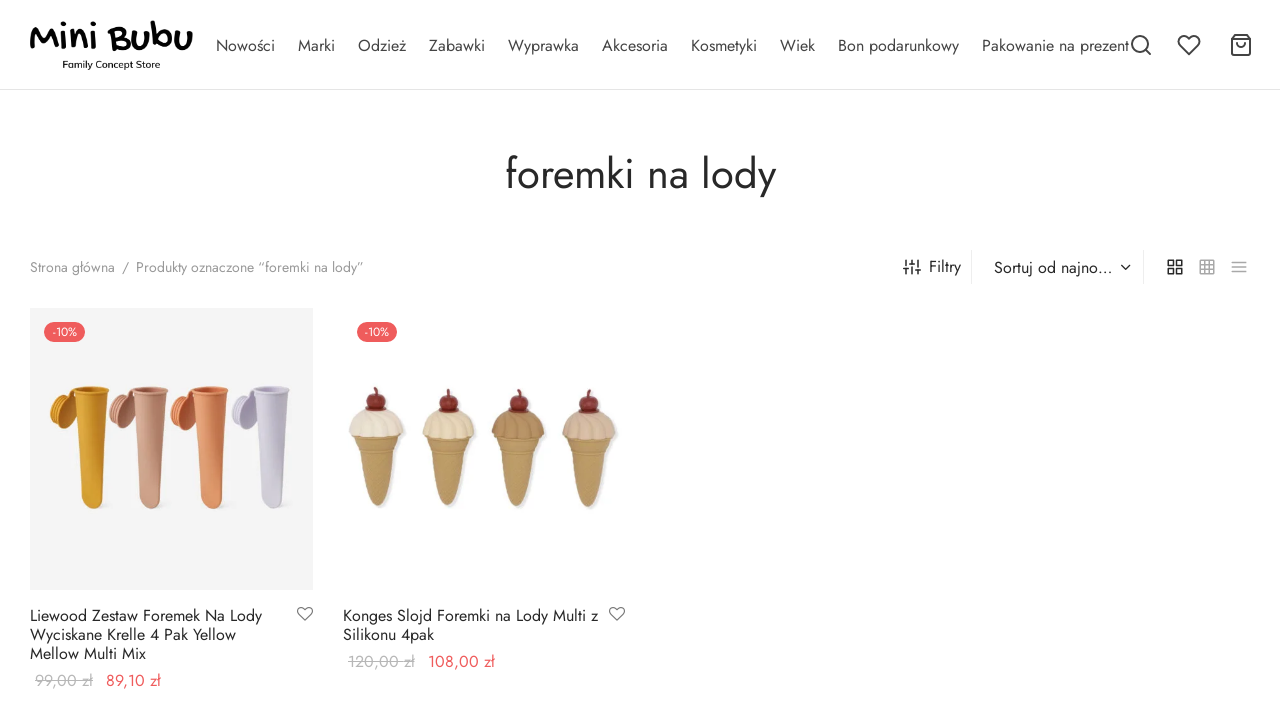

--- FILE ---
content_type: text/html; charset=UTF-8
request_url: https://minibubu.com/tag/foremki-na-lody/
body_size: 35486
content:

 <!doctype html>
<html lang="pl-PL">
<head>
	<!-- Google Tag Manager -->
<script>(function(w,d,s,l,i){w[l]=w[l]||[];w[l].push({'gtm.start':
new Date().getTime(),event:'gtm.js'});var f=d.getElementsByTagName(s)[0],
j=d.createElement(s),dl=l!='dataLayer'?'&l='+l:'';j.async=true;j.src=
'https://www.googletagmanager.com/gtm.js?id='+i+dl;f.parentNode.insertBefore(j,f);
})(window,document,'script','dataLayer','GTM-KFB2G49');</script>
<!-- End Google Tag Manager -->

<!-- <link rel="preconnect" href="https://fonts.googleapis.com">
<link rel="preconnect" href="https://fonts.gstatic.com" crossorigin>
<link href="https://fonts.googleapis.com/css2?family=Jost&display=swap" rel="stylesheet"> -->

	<meta charset="UTF-8" />
	<meta name="viewport" content="width=device-width, initial-scale=1.0, minimum-scale=1.0, maximum-scale=1.0, user-scalable=no">
	<link rel="profile" href="http://gmpg.org/xfn/11">
	<link rel="pingback" href="https://minibubu.com/xmlrpc.php">
					<script>document.documentElement.className = document.documentElement.className + ' yes-js js_active js'</script>
			<meta name='robots' content='index, follow, max-image-preview:large, max-snippet:-1, max-video-preview:-1' />
	<style>img:is([sizes="auto" i], [sizes^="auto," i]) { contain-intrinsic-size: 3000px 1500px }</style>
	
	<!-- This site is optimized with the Yoast SEO plugin v26.1.1 - https://yoast.com/wordpress/plugins/seo/ -->
	<title>foremki na lody - Mini Bubu - Family Concept Store</title>
	<link rel="canonical" href="https://minibubu.com/tag/foremki-na-lody/" />
	<meta property="og:locale" content="pl_PL" />
	<meta property="og:type" content="article" />
	<meta property="og:title" content="foremki na lody - Mini Bubu - Family Concept Store" />
	<meta property="og:url" content="https://minibubu.com/tag/foremki-na-lody/" />
	<meta property="og:site_name" content="Mini Bubu - Family Concept Store" />
	<meta name="twitter:card" content="summary_large_image" />
	<script type="application/ld+json" class="yoast-schema-graph">{"@context":"https://schema.org","@graph":[{"@type":"CollectionPage","@id":"https://minibubu.com/tag/foremki-na-lody/","url":"https://minibubu.com/tag/foremki-na-lody/","name":"foremki na lody - Mini Bubu - Family Concept Store","isPartOf":{"@id":"https://minibubu.com/#website"},"primaryImageOfPage":{"@id":"https://minibubu.com/tag/foremki-na-lody/#primaryimage"},"image":{"@id":"https://minibubu.com/tag/foremki-na-lody/#primaryimage"},"thumbnailUrl":"https://minibubu.com/wp-content/uploads/2023/02/minibubu-liewood-foremki-na-lody-lw17259-1084.jpg","breadcrumb":{"@id":"https://minibubu.com/tag/foremki-na-lody/#breadcrumb"},"inLanguage":"pl-PL"},{"@type":"ImageObject","inLanguage":"pl-PL","@id":"https://minibubu.com/tag/foremki-na-lody/#primaryimage","url":"https://minibubu.com/wp-content/uploads/2023/02/minibubu-liewood-foremki-na-lody-lw17259-1084.jpg","contentUrl":"https://minibubu.com/wp-content/uploads/2023/02/minibubu-liewood-foremki-na-lody-lw17259-1084.jpg","width":1200,"height":1200},{"@type":"BreadcrumbList","@id":"https://minibubu.com/tag/foremki-na-lody/#breadcrumb","itemListElement":[{"@type":"ListItem","position":1,"name":"Strona główna","item":"https://minibubu.com/"},{"@type":"ListItem","position":2,"name":"foremki na lody"}]},{"@type":"WebSite","@id":"https://minibubu.com/#website","url":"https://minibubu.com/","name":"Mini Bubu - Family Concept Store","description":"Produkty dla dzieci znanych marek","potentialAction":[{"@type":"SearchAction","target":{"@type":"EntryPoint","urlTemplate":"https://minibubu.com/?s={search_term_string}"},"query-input":{"@type":"PropertyValueSpecification","valueRequired":true,"valueName":"search_term_string"}}],"inLanguage":"pl-PL"}]}</script>
	<!-- / Yoast SEO plugin. -->


<link rel='dns-prefetch' href='//capi-automation.s3.us-east-2.amazonaws.com' />
<link rel='dns-prefetch' href='//www.google.com' />
<link rel="alternate" type="application/rss+xml" title="Mini Bubu - Family Concept Store &raquo; Kanał z wpisami" href="https://minibubu.com/feed/" />
<link rel="alternate" type="application/rss+xml" title="Mini Bubu - Family Concept Store &raquo; Kanał z komentarzami" href="https://minibubu.com/comments/feed/" />
<link rel="alternate" type="application/rss+xml" title="Kanał Mini Bubu - Family Concept Store &raquo; foremki na lody Znacznik" href="https://minibubu.com/tag/foremki-na-lody/feed/" />
<script>
window._wpemojiSettings = {"baseUrl":"https:\/\/s.w.org\/images\/core\/emoji\/16.0.1\/72x72\/","ext":".png","svgUrl":"https:\/\/s.w.org\/images\/core\/emoji\/16.0.1\/svg\/","svgExt":".svg","source":{"concatemoji":"https:\/\/minibubu.com\/wp-includes\/js\/wp-emoji-release.min.js?ver=6.8.3"}};
/*! This file is auto-generated */
!function(s,n){var o,i,e;function c(e){try{var t={supportTests:e,timestamp:(new Date).valueOf()};sessionStorage.setItem(o,JSON.stringify(t))}catch(e){}}function p(e,t,n){e.clearRect(0,0,e.canvas.width,e.canvas.height),e.fillText(t,0,0);var t=new Uint32Array(e.getImageData(0,0,e.canvas.width,e.canvas.height).data),a=(e.clearRect(0,0,e.canvas.width,e.canvas.height),e.fillText(n,0,0),new Uint32Array(e.getImageData(0,0,e.canvas.width,e.canvas.height).data));return t.every(function(e,t){return e===a[t]})}function u(e,t){e.clearRect(0,0,e.canvas.width,e.canvas.height),e.fillText(t,0,0);for(var n=e.getImageData(16,16,1,1),a=0;a<n.data.length;a++)if(0!==n.data[a])return!1;return!0}function f(e,t,n,a){switch(t){case"flag":return n(e,"\ud83c\udff3\ufe0f\u200d\u26a7\ufe0f","\ud83c\udff3\ufe0f\u200b\u26a7\ufe0f")?!1:!n(e,"\ud83c\udde8\ud83c\uddf6","\ud83c\udde8\u200b\ud83c\uddf6")&&!n(e,"\ud83c\udff4\udb40\udc67\udb40\udc62\udb40\udc65\udb40\udc6e\udb40\udc67\udb40\udc7f","\ud83c\udff4\u200b\udb40\udc67\u200b\udb40\udc62\u200b\udb40\udc65\u200b\udb40\udc6e\u200b\udb40\udc67\u200b\udb40\udc7f");case"emoji":return!a(e,"\ud83e\udedf")}return!1}function g(e,t,n,a){var r="undefined"!=typeof WorkerGlobalScope&&self instanceof WorkerGlobalScope?new OffscreenCanvas(300,150):s.createElement("canvas"),o=r.getContext("2d",{willReadFrequently:!0}),i=(o.textBaseline="top",o.font="600 32px Arial",{});return e.forEach(function(e){i[e]=t(o,e,n,a)}),i}function t(e){var t=s.createElement("script");t.src=e,t.defer=!0,s.head.appendChild(t)}"undefined"!=typeof Promise&&(o="wpEmojiSettingsSupports",i=["flag","emoji"],n.supports={everything:!0,everythingExceptFlag:!0},e=new Promise(function(e){s.addEventListener("DOMContentLoaded",e,{once:!0})}),new Promise(function(t){var n=function(){try{var e=JSON.parse(sessionStorage.getItem(o));if("object"==typeof e&&"number"==typeof e.timestamp&&(new Date).valueOf()<e.timestamp+604800&&"object"==typeof e.supportTests)return e.supportTests}catch(e){}return null}();if(!n){if("undefined"!=typeof Worker&&"undefined"!=typeof OffscreenCanvas&&"undefined"!=typeof URL&&URL.createObjectURL&&"undefined"!=typeof Blob)try{var e="postMessage("+g.toString()+"("+[JSON.stringify(i),f.toString(),p.toString(),u.toString()].join(",")+"));",a=new Blob([e],{type:"text/javascript"}),r=new Worker(URL.createObjectURL(a),{name:"wpTestEmojiSupports"});return void(r.onmessage=function(e){c(n=e.data),r.terminate(),t(n)})}catch(e){}c(n=g(i,f,p,u))}t(n)}).then(function(e){for(var t in e)n.supports[t]=e[t],n.supports.everything=n.supports.everything&&n.supports[t],"flag"!==t&&(n.supports.everythingExceptFlag=n.supports.everythingExceptFlag&&n.supports[t]);n.supports.everythingExceptFlag=n.supports.everythingExceptFlag&&!n.supports.flag,n.DOMReady=!1,n.readyCallback=function(){n.DOMReady=!0}}).then(function(){return e}).then(function(){var e;n.supports.everything||(n.readyCallback(),(e=n.source||{}).concatemoji?t(e.concatemoji):e.wpemoji&&e.twemoji&&(t(e.twemoji),t(e.wpemoji)))}))}((window,document),window._wpemojiSettings);
</script>
<style id='wp-emoji-styles-inline-css'>

	img.wp-smiley, img.emoji {
		display: inline !important;
		border: none !important;
		box-shadow: none !important;
		height: 1em !important;
		width: 1em !important;
		margin: 0 0.07em !important;
		vertical-align: -0.1em !important;
		background: none !important;
		padding: 0 !important;
	}
</style>
<link rel='stylesheet' id='wp-block-library-css' href='https://minibubu.com/wp-includes/css/dist/block-library/style.min.css?ver=6.8.3' media='all' />
<style id='wp-block-library-theme-inline-css'>
.wp-block-audio :where(figcaption){color:#555;font-size:13px;text-align:center}.is-dark-theme .wp-block-audio :where(figcaption){color:#ffffffa6}.wp-block-audio{margin:0 0 1em}.wp-block-code{border:1px solid #ccc;border-radius:4px;font-family:Menlo,Consolas,monaco,monospace;padding:.8em 1em}.wp-block-embed :where(figcaption){color:#555;font-size:13px;text-align:center}.is-dark-theme .wp-block-embed :where(figcaption){color:#ffffffa6}.wp-block-embed{margin:0 0 1em}.blocks-gallery-caption{color:#555;font-size:13px;text-align:center}.is-dark-theme .blocks-gallery-caption{color:#ffffffa6}:root :where(.wp-block-image figcaption){color:#555;font-size:13px;text-align:center}.is-dark-theme :root :where(.wp-block-image figcaption){color:#ffffffa6}.wp-block-image{margin:0 0 1em}.wp-block-pullquote{border-bottom:4px solid;border-top:4px solid;color:currentColor;margin-bottom:1.75em}.wp-block-pullquote cite,.wp-block-pullquote footer,.wp-block-pullquote__citation{color:currentColor;font-size:.8125em;font-style:normal;text-transform:uppercase}.wp-block-quote{border-left:.25em solid;margin:0 0 1.75em;padding-left:1em}.wp-block-quote cite,.wp-block-quote footer{color:currentColor;font-size:.8125em;font-style:normal;position:relative}.wp-block-quote:where(.has-text-align-right){border-left:none;border-right:.25em solid;padding-left:0;padding-right:1em}.wp-block-quote:where(.has-text-align-center){border:none;padding-left:0}.wp-block-quote.is-large,.wp-block-quote.is-style-large,.wp-block-quote:where(.is-style-plain){border:none}.wp-block-search .wp-block-search__label{font-weight:700}.wp-block-search__button{border:1px solid #ccc;padding:.375em .625em}:where(.wp-block-group.has-background){padding:1.25em 2.375em}.wp-block-separator.has-css-opacity{opacity:.4}.wp-block-separator{border:none;border-bottom:2px solid;margin-left:auto;margin-right:auto}.wp-block-separator.has-alpha-channel-opacity{opacity:1}.wp-block-separator:not(.is-style-wide):not(.is-style-dots){width:100px}.wp-block-separator.has-background:not(.is-style-dots){border-bottom:none;height:1px}.wp-block-separator.has-background:not(.is-style-wide):not(.is-style-dots){height:2px}.wp-block-table{margin:0 0 1em}.wp-block-table td,.wp-block-table th{word-break:normal}.wp-block-table :where(figcaption){color:#555;font-size:13px;text-align:center}.is-dark-theme .wp-block-table :where(figcaption){color:#ffffffa6}.wp-block-video :where(figcaption){color:#555;font-size:13px;text-align:center}.is-dark-theme .wp-block-video :where(figcaption){color:#ffffffa6}.wp-block-video{margin:0 0 1em}:root :where(.wp-block-template-part.has-background){margin-bottom:0;margin-top:0;padding:1.25em 2.375em}
</style>
<style id='classic-theme-styles-inline-css'>
/*! This file is auto-generated */
.wp-block-button__link{color:#fff;background-color:#32373c;border-radius:9999px;box-shadow:none;text-decoration:none;padding:calc(.667em + 2px) calc(1.333em + 2px);font-size:1.125em}.wp-block-file__button{background:#32373c;color:#fff;text-decoration:none}
</style>
<link rel='stylesheet' id='jquery-selectBox-css' href='https://minibubu.com/wp-content/plugins/yith-woocommerce-wishlist/assets/css/jquery.selectBox.css?ver=1.2.0' media='all' />
<link rel='stylesheet' id='woocommerce_prettyPhoto_css-css' href='//minibubu.com/wp-content/plugins/woocommerce/assets/css/prettyPhoto.css?ver=3.1.6' media='all' />
<link rel='stylesheet' id='yith-wcwl-main-css' href='https://minibubu.com/wp-content/plugins/yith-woocommerce-wishlist/assets/css/style.css?ver=4.10.0' media='all' />
<style id='yith-wcwl-main-inline-css'>
 :root { --color-add-to-wishlist-background: #333333; --color-add-to-wishlist-text: #FFFFFF; --color-add-to-wishlist-border: #333333; --color-add-to-wishlist-background-hover: #333333; --color-add-to-wishlist-text-hover: #FFFFFF; --color-add-to-wishlist-border-hover: #333333; --rounded-corners-radius: 16px; --color-add-to-cart-background: #333333; --color-add-to-cart-text: #FFFFFF; --color-add-to-cart-border: #333333; --color-add-to-cart-background-hover: #4F4F4F; --color-add-to-cart-text-hover: #FFFFFF; --color-add-to-cart-border-hover: #4F4F4F; --add-to-cart-rounded-corners-radius: 16px; --color-button-style-1-background: #333333; --color-button-style-1-text: #FFFFFF; --color-button-style-1-border: #333333; --color-button-style-1-background-hover: #4F4F4F; --color-button-style-1-text-hover: #FFFFFF; --color-button-style-1-border-hover: #4F4F4F; --color-button-style-2-background: #333333; --color-button-style-2-text: #FFFFFF; --color-button-style-2-border: #333333; --color-button-style-2-background-hover: #4F4F4F; --color-button-style-2-text-hover: #FFFFFF; --color-button-style-2-border-hover: #4F4F4F; --color-wishlist-table-background: #FFFFFF; --color-wishlist-table-text: #6d6c6c; --color-wishlist-table-border: #FFFFFF; --color-headers-background: #F4F4F4; --color-share-button-color: #FFFFFF; --color-share-button-color-hover: #FFFFFF; --color-fb-button-background: #39599E; --color-fb-button-background-hover: #595A5A; --color-tw-button-background: #45AFE2; --color-tw-button-background-hover: #595A5A; --color-pr-button-background: #AB2E31; --color-pr-button-background-hover: #595A5A; --color-em-button-background: #FBB102; --color-em-button-background-hover: #595A5A; --color-wa-button-background: #00A901; --color-wa-button-background-hover: #595A5A; --feedback-duration: 3s } 
 :root { --color-add-to-wishlist-background: #333333; --color-add-to-wishlist-text: #FFFFFF; --color-add-to-wishlist-border: #333333; --color-add-to-wishlist-background-hover: #333333; --color-add-to-wishlist-text-hover: #FFFFFF; --color-add-to-wishlist-border-hover: #333333; --rounded-corners-radius: 16px; --color-add-to-cart-background: #333333; --color-add-to-cart-text: #FFFFFF; --color-add-to-cart-border: #333333; --color-add-to-cart-background-hover: #4F4F4F; --color-add-to-cart-text-hover: #FFFFFF; --color-add-to-cart-border-hover: #4F4F4F; --add-to-cart-rounded-corners-radius: 16px; --color-button-style-1-background: #333333; --color-button-style-1-text: #FFFFFF; --color-button-style-1-border: #333333; --color-button-style-1-background-hover: #4F4F4F; --color-button-style-1-text-hover: #FFFFFF; --color-button-style-1-border-hover: #4F4F4F; --color-button-style-2-background: #333333; --color-button-style-2-text: #FFFFFF; --color-button-style-2-border: #333333; --color-button-style-2-background-hover: #4F4F4F; --color-button-style-2-text-hover: #FFFFFF; --color-button-style-2-border-hover: #4F4F4F; --color-wishlist-table-background: #FFFFFF; --color-wishlist-table-text: #6d6c6c; --color-wishlist-table-border: #FFFFFF; --color-headers-background: #F4F4F4; --color-share-button-color: #FFFFFF; --color-share-button-color-hover: #FFFFFF; --color-fb-button-background: #39599E; --color-fb-button-background-hover: #595A5A; --color-tw-button-background: #45AFE2; --color-tw-button-background-hover: #595A5A; --color-pr-button-background: #AB2E31; --color-pr-button-background-hover: #595A5A; --color-em-button-background: #FBB102; --color-em-button-background-hover: #595A5A; --color-wa-button-background: #00A901; --color-wa-button-background-hover: #595A5A; --feedback-duration: 3s } 
</style>
<style id='global-styles-inline-css'>
:root{--wp--preset--aspect-ratio--square: 1;--wp--preset--aspect-ratio--4-3: 4/3;--wp--preset--aspect-ratio--3-4: 3/4;--wp--preset--aspect-ratio--3-2: 3/2;--wp--preset--aspect-ratio--2-3: 2/3;--wp--preset--aspect-ratio--16-9: 16/9;--wp--preset--aspect-ratio--9-16: 9/16;--wp--preset--color--black: #000000;--wp--preset--color--cyan-bluish-gray: #abb8c3;--wp--preset--color--white: #ffffff;--wp--preset--color--pale-pink: #f78da7;--wp--preset--color--vivid-red: #cf2e2e;--wp--preset--color--luminous-vivid-orange: #ff6900;--wp--preset--color--luminous-vivid-amber: #fcb900;--wp--preset--color--light-green-cyan: #7bdcb5;--wp--preset--color--vivid-green-cyan: #00d084;--wp--preset--color--pale-cyan-blue: #8ed1fc;--wp--preset--color--vivid-cyan-blue: #0693e3;--wp--preset--color--vivid-purple: #9b51e0;--wp--preset--color--gutenberg-white: #ffffff;--wp--preset--color--gutenberg-shade: #f8f8f8;--wp--preset--color--gutenberg-gray: #777777;--wp--preset--color--gutenberg-dark: #282828;--wp--preset--color--gutenberg-accent: #99d5c9;--wp--preset--gradient--vivid-cyan-blue-to-vivid-purple: linear-gradient(135deg,rgba(6,147,227,1) 0%,rgb(155,81,224) 100%);--wp--preset--gradient--light-green-cyan-to-vivid-green-cyan: linear-gradient(135deg,rgb(122,220,180) 0%,rgb(0,208,130) 100%);--wp--preset--gradient--luminous-vivid-amber-to-luminous-vivid-orange: linear-gradient(135deg,rgba(252,185,0,1) 0%,rgba(255,105,0,1) 100%);--wp--preset--gradient--luminous-vivid-orange-to-vivid-red: linear-gradient(135deg,rgba(255,105,0,1) 0%,rgb(207,46,46) 100%);--wp--preset--gradient--very-light-gray-to-cyan-bluish-gray: linear-gradient(135deg,rgb(238,238,238) 0%,rgb(169,184,195) 100%);--wp--preset--gradient--cool-to-warm-spectrum: linear-gradient(135deg,rgb(74,234,220) 0%,rgb(151,120,209) 20%,rgb(207,42,186) 40%,rgb(238,44,130) 60%,rgb(251,105,98) 80%,rgb(254,248,76) 100%);--wp--preset--gradient--blush-light-purple: linear-gradient(135deg,rgb(255,206,236) 0%,rgb(152,150,240) 100%);--wp--preset--gradient--blush-bordeaux: linear-gradient(135deg,rgb(254,205,165) 0%,rgb(254,45,45) 50%,rgb(107,0,62) 100%);--wp--preset--gradient--luminous-dusk: linear-gradient(135deg,rgb(255,203,112) 0%,rgb(199,81,192) 50%,rgb(65,88,208) 100%);--wp--preset--gradient--pale-ocean: linear-gradient(135deg,rgb(255,245,203) 0%,rgb(182,227,212) 50%,rgb(51,167,181) 100%);--wp--preset--gradient--electric-grass: linear-gradient(135deg,rgb(202,248,128) 0%,rgb(113,206,126) 100%);--wp--preset--gradient--midnight: linear-gradient(135deg,rgb(2,3,129) 0%,rgb(40,116,252) 100%);--wp--preset--font-size--small: 13px;--wp--preset--font-size--medium: 20px;--wp--preset--font-size--large: 36px;--wp--preset--font-size--x-large: 42px;--wp--preset--spacing--20: 0.44rem;--wp--preset--spacing--30: 0.67rem;--wp--preset--spacing--40: 1rem;--wp--preset--spacing--50: 1.5rem;--wp--preset--spacing--60: 2.25rem;--wp--preset--spacing--70: 3.38rem;--wp--preset--spacing--80: 5.06rem;--wp--preset--shadow--natural: 6px 6px 9px rgba(0, 0, 0, 0.2);--wp--preset--shadow--deep: 12px 12px 50px rgba(0, 0, 0, 0.4);--wp--preset--shadow--sharp: 6px 6px 0px rgba(0, 0, 0, 0.2);--wp--preset--shadow--outlined: 6px 6px 0px -3px rgba(255, 255, 255, 1), 6px 6px rgba(0, 0, 0, 1);--wp--preset--shadow--crisp: 6px 6px 0px rgba(0, 0, 0, 1);}:where(.is-layout-flex){gap: 0.5em;}:where(.is-layout-grid){gap: 0.5em;}body .is-layout-flex{display: flex;}.is-layout-flex{flex-wrap: wrap;align-items: center;}.is-layout-flex > :is(*, div){margin: 0;}body .is-layout-grid{display: grid;}.is-layout-grid > :is(*, div){margin: 0;}:where(.wp-block-columns.is-layout-flex){gap: 2em;}:where(.wp-block-columns.is-layout-grid){gap: 2em;}:where(.wp-block-post-template.is-layout-flex){gap: 1.25em;}:where(.wp-block-post-template.is-layout-grid){gap: 1.25em;}.has-black-color{color: var(--wp--preset--color--black) !important;}.has-cyan-bluish-gray-color{color: var(--wp--preset--color--cyan-bluish-gray) !important;}.has-white-color{color: var(--wp--preset--color--white) !important;}.has-pale-pink-color{color: var(--wp--preset--color--pale-pink) !important;}.has-vivid-red-color{color: var(--wp--preset--color--vivid-red) !important;}.has-luminous-vivid-orange-color{color: var(--wp--preset--color--luminous-vivid-orange) !important;}.has-luminous-vivid-amber-color{color: var(--wp--preset--color--luminous-vivid-amber) !important;}.has-light-green-cyan-color{color: var(--wp--preset--color--light-green-cyan) !important;}.has-vivid-green-cyan-color{color: var(--wp--preset--color--vivid-green-cyan) !important;}.has-pale-cyan-blue-color{color: var(--wp--preset--color--pale-cyan-blue) !important;}.has-vivid-cyan-blue-color{color: var(--wp--preset--color--vivid-cyan-blue) !important;}.has-vivid-purple-color{color: var(--wp--preset--color--vivid-purple) !important;}.has-black-background-color{background-color: var(--wp--preset--color--black) !important;}.has-cyan-bluish-gray-background-color{background-color: var(--wp--preset--color--cyan-bluish-gray) !important;}.has-white-background-color{background-color: var(--wp--preset--color--white) !important;}.has-pale-pink-background-color{background-color: var(--wp--preset--color--pale-pink) !important;}.has-vivid-red-background-color{background-color: var(--wp--preset--color--vivid-red) !important;}.has-luminous-vivid-orange-background-color{background-color: var(--wp--preset--color--luminous-vivid-orange) !important;}.has-luminous-vivid-amber-background-color{background-color: var(--wp--preset--color--luminous-vivid-amber) !important;}.has-light-green-cyan-background-color{background-color: var(--wp--preset--color--light-green-cyan) !important;}.has-vivid-green-cyan-background-color{background-color: var(--wp--preset--color--vivid-green-cyan) !important;}.has-pale-cyan-blue-background-color{background-color: var(--wp--preset--color--pale-cyan-blue) !important;}.has-vivid-cyan-blue-background-color{background-color: var(--wp--preset--color--vivid-cyan-blue) !important;}.has-vivid-purple-background-color{background-color: var(--wp--preset--color--vivid-purple) !important;}.has-black-border-color{border-color: var(--wp--preset--color--black) !important;}.has-cyan-bluish-gray-border-color{border-color: var(--wp--preset--color--cyan-bluish-gray) !important;}.has-white-border-color{border-color: var(--wp--preset--color--white) !important;}.has-pale-pink-border-color{border-color: var(--wp--preset--color--pale-pink) !important;}.has-vivid-red-border-color{border-color: var(--wp--preset--color--vivid-red) !important;}.has-luminous-vivid-orange-border-color{border-color: var(--wp--preset--color--luminous-vivid-orange) !important;}.has-luminous-vivid-amber-border-color{border-color: var(--wp--preset--color--luminous-vivid-amber) !important;}.has-light-green-cyan-border-color{border-color: var(--wp--preset--color--light-green-cyan) !important;}.has-vivid-green-cyan-border-color{border-color: var(--wp--preset--color--vivid-green-cyan) !important;}.has-pale-cyan-blue-border-color{border-color: var(--wp--preset--color--pale-cyan-blue) !important;}.has-vivid-cyan-blue-border-color{border-color: var(--wp--preset--color--vivid-cyan-blue) !important;}.has-vivid-purple-border-color{border-color: var(--wp--preset--color--vivid-purple) !important;}.has-vivid-cyan-blue-to-vivid-purple-gradient-background{background: var(--wp--preset--gradient--vivid-cyan-blue-to-vivid-purple) !important;}.has-light-green-cyan-to-vivid-green-cyan-gradient-background{background: var(--wp--preset--gradient--light-green-cyan-to-vivid-green-cyan) !important;}.has-luminous-vivid-amber-to-luminous-vivid-orange-gradient-background{background: var(--wp--preset--gradient--luminous-vivid-amber-to-luminous-vivid-orange) !important;}.has-luminous-vivid-orange-to-vivid-red-gradient-background{background: var(--wp--preset--gradient--luminous-vivid-orange-to-vivid-red) !important;}.has-very-light-gray-to-cyan-bluish-gray-gradient-background{background: var(--wp--preset--gradient--very-light-gray-to-cyan-bluish-gray) !important;}.has-cool-to-warm-spectrum-gradient-background{background: var(--wp--preset--gradient--cool-to-warm-spectrum) !important;}.has-blush-light-purple-gradient-background{background: var(--wp--preset--gradient--blush-light-purple) !important;}.has-blush-bordeaux-gradient-background{background: var(--wp--preset--gradient--blush-bordeaux) !important;}.has-luminous-dusk-gradient-background{background: var(--wp--preset--gradient--luminous-dusk) !important;}.has-pale-ocean-gradient-background{background: var(--wp--preset--gradient--pale-ocean) !important;}.has-electric-grass-gradient-background{background: var(--wp--preset--gradient--electric-grass) !important;}.has-midnight-gradient-background{background: var(--wp--preset--gradient--midnight) !important;}.has-small-font-size{font-size: var(--wp--preset--font-size--small) !important;}.has-medium-font-size{font-size: var(--wp--preset--font-size--medium) !important;}.has-large-font-size{font-size: var(--wp--preset--font-size--large) !important;}.has-x-large-font-size{font-size: var(--wp--preset--font-size--x-large) !important;}
:where(.wp-block-post-template.is-layout-flex){gap: 1.25em;}:where(.wp-block-post-template.is-layout-grid){gap: 1.25em;}
:where(.wp-block-columns.is-layout-flex){gap: 2em;}:where(.wp-block-columns.is-layout-grid){gap: 2em;}
:root :where(.wp-block-pullquote){font-size: 1.5em;line-height: 1.6;}
</style>
<link rel='stylesheet' id='pay_by_paynow_pl_styles-css' href='https://minibubu.com/wp-content/plugins/pay-by-paynow-pl/assets/css/front.css?ver=2.5.9' media='all' />
<style id='woocommerce-inline-inline-css'>
.woocommerce form .form-row .required { visibility: visible; }
</style>
<link rel='stylesheet' id='aws-style-css' href='https://minibubu.com/wp-content/plugins/advanced-woo-search/assets/css/common.min.css?ver=3.46' media='all' />
<link rel='stylesheet' id='woo-variation-swatches-css' href='https://minibubu.com/wp-content/plugins/woo-variation-swatches/assets/css/frontend.min.css?ver=1760691024' media='all' />
<style id='woo-variation-swatches-inline-css'>
:root {
--wvs-tick:url("data:image/svg+xml;utf8,%3Csvg filter='drop-shadow(0px 0px 2px rgb(0 0 0 / .8))' xmlns='http://www.w3.org/2000/svg'  viewBox='0 0 30 30'%3E%3Cpath fill='none' stroke='%23ffffff' stroke-linecap='round' stroke-linejoin='round' stroke-width='4' d='M4 16L11 23 27 7'/%3E%3C/svg%3E");

--wvs-cross:url("data:image/svg+xml;utf8,%3Csvg filter='drop-shadow(0px 0px 5px rgb(255 255 255 / .6))' xmlns='http://www.w3.org/2000/svg' width='72px' height='72px' viewBox='0 0 24 24'%3E%3Cpath fill='none' stroke='%23ff0000' stroke-linecap='round' stroke-width='0.6' d='M5 5L19 19M19 5L5 19'/%3E%3C/svg%3E");
--wvs-single-product-item-width:30px;
--wvs-single-product-item-height:30px;
--wvs-single-product-item-font-size:16px}
</style>
<link rel='stylesheet' id='brands-styles-css' href='https://minibubu.com/wp-content/plugins/woocommerce/assets/css/brands.css?ver=10.2.2' media='all' />
<link rel='stylesheet' id='goya-grid-css' href='https://minibubu.com/wp-content/themes/goya/assets/css/grid.css?ver=1.0.9.2' media='all' />
<link rel='stylesheet' id='goya-core-css' href='https://minibubu.com/wp-content/themes/goya/assets/css/core.css?ver=1.0.9.2' media='all' />
<link rel='stylesheet' id='goya-icons-css' href='https://minibubu.com/wp-content/themes/goya/assets/icons/theme-icons/style.css?ver=1.0.9.2' media='all' />
<link rel='stylesheet' id='goya-shop-css' href='https://minibubu.com/wp-content/themes/goya/assets/css/shop.css?ver=1.0.9.2' media='all' />
<link rel='stylesheet' id='goya-elements-css' href='https://minibubu.com/wp-content/themes/goya/assets/css/vc-elements.css?ver=1.0.9.2' media='all' />
<style id='goya-customizer-styles-inline-css'>
body,blockquote cite,div.vc_progress_bar .vc_single_bar .vc_label,div.vc_toggle_size_sm .vc_toggle_title h4 {font-size:16px;}.wp-caption-text,.woocommerce-breadcrumb,.post.listing .listing_content .post-meta,.footer-bar .footer-bar-content,.side-menu .mobile-widgets p,.side-menu .side-widgets p,.products .product.product-category a div h2 .count,#payment .payment_methods li .payment_box,#payment .payment_methods li a.about_paypal,.et-product-detail .summary .sizing_guide,#reviews .commentlist li .comment-text .woocommerce-review__verified,#reviews .commentlist li .comment-text .woocommerce-review__published-date,.commentlist > li .comment-meta,.widget .type-post .post-meta,.widget_rss .rss-date,.wp-block-latest-comments__comment-date,.wp-block-latest-posts__post-date,.commentlist > li .reply,.comment-reply-title small,.commentlist .bypostauthor .post-author,.commentlist .bypostauthor > .comment-body .fn:after,.et-portfolio.et-portfolio-style-hover-card .type-portfolio .et-portfolio-excerpt {font-size:14px;}h1, h2, h3, h4, h5, h6, .page-title{color:#282828;}.et-banner .et-banner-content .et-banner-title.color-accent,.et-banner .et-banner-content .et-banner-subtitle.color-accent,.et-banner .et-banner-content .et-banner-link.link.color-accent,.et-banner .et-banner-content .et-banner-link.link.color-accent:hover,.et-banner .et-banner-content .et-banner-link.outlined.color-accent,.et-banner .et-banner-content .et-banner-link.outlined.color-accent:hover {color:#99d5c9;}.et-banner .et-banner-content .et-banner-subtitle.tag_style.color-accent,.et-banner .et-banner-content .et-banner-link.solid.color-accent,.et-banner .et-banner-content .et-banner-link.solid.color-accent:hover {background:#99d5c9;}.et-iconbox.icon-style-background.icon-color-accent .et-feature-icon {background:#99d5c9;}.et-iconbox.icon-style-border.icon-color-accent .et-feature-icon,.et-iconbox.icon-style-simple.icon-color-accent .et-feature-icon {color:#99d5c9;}.et-counter.counter-color-accent .h1,.et-counter.icon-color-accent i {color:#99d5c9;}.et_btn.solid.color-accent {background:#99d5c9;}.et_btn.link.color-accent,.et_btn.outlined.color-accent,.et_btn.outlined.color-accent:hover {color:#99d5c9;}.et-animatype.color-accent .et-animated-entry,.et-stroketype.color-accent *{color:#99d5c9;}.slick-prev:hover,.slick-next:hover,.flex-prev:hover,.flex-next:hover,.mfp-wrap.quick-search .mfp-content [type="submit"],.et-close,.single-product .pswp__button:hover,.content404 h4,.woocommerce-tabs .tabs li a span,.woo-variation-gallery-wrapper .woo-variation-gallery-trigger:hover:after,.mobile-menu li.menu-item-has-children.active > .et-menu-toggle:after,.remove:hover, a.remove:hover,span.minicart-counter.et-count-zero,.tag-cloud-link .tag-link-count,.star-rating > span:before,.comment-form-rating .stars > span:before,.wpmc-tabs-wrapper li.wpmc-tab-item.current,div.argmc-wrapper .tab-completed-icon:before,div.argmc-wrapper .argmc-tab-item.completed .argmc-tab-number,.widget ul li.active,.et-wp-gallery-popup .mfp-arrow {color:#99d5c9;}.menu-item.accent-color a,.accent-color:not(.fancy-tag),.accent-color:not(.fancy-tag) .wpb_wrapper > h1,.accent-color:not(.fancy-tag) .wpb_wrapper > h2,.accent-color:not(.fancy-tag) .wpb_wrapper > h3,.accent-color:not(.fancy-tag) .wpb_wrapper > h4,.accent-color:not(.fancy-tag) .wpb_wrapper > h5,.accent-color:not(.fancy-tag) .wpb_wrapper > h6,.accent-color:not(.fancy-tag) .wpb_wrapper > p {color:#99d5c9 !important;}.accent-color.fancy-tag,.wpb_text_column .accent-color.fancy-tag:last-child,.accent-color.fancy-tag .wpb_wrapper > h1,.accent-color.fancy-tag .wpb_wrapper > h2,.accent-color.fancy-tag .wpb_wrapper > h3,.accent-color.fancy-tag .wpb_wrapper > h4,.accent-color.fancy-tag .wpb_wrapper > h5,.accent-color.fancy-tag .wpb_wrapper > h6,.accent-color.fancy-tag .wpb_wrapper > p {background-color:#99d5c9;}.wpmc-tabs-wrapper li.wpmc-tab-item.current .wpmc-tab-number,.wpmc-tabs-wrapper li.wpmc-tab-item.current:before,.tag-cloud-link:hover,div.argmc-wrapper .argmc-tab-item.completed .argmc-tab-number,div.argmc-wrapper .argmc-tab-item.current .argmc-tab-number,div.argmc-wrapper .argmc-tab-item.last.current + .argmc-tab-item:hover .argmc-tab-number {border-color:#99d5c9;}.vc_progress_bar.vc_progress-bar-color-bar_orange .vc_single_bar span.vc_bar,span.minicart-counter,.filter-trigger .et-active-filters-count,.et-active-filters-count,div.argmc-wrapper .argmc-tab-item.current .argmc-tab-number,div.argmc-wrapper .argmc-tab-item.visited:hover .argmc-tab-number,div.argmc-wrapper .argmc-tab-item.last.current + .argmc-tab-item:hover .argmc-tab-number,.slick-dots li button:hover,.wpb_column.et-light-column .postline:before,.wpb_column.et-light-column .postline-medium:before,.wpb_column.et-light-column .postline-large:before,.et-feat-video-btn:hover .et-featured-video-icon:after,.post.type-post.sticky .entry-title a:after {background-color:#99d5c9;}div.argmc-wrapper .argmc-tab-item.visited:before {border-bottom-color:#99d5c9;}.yith-wcan-loading:after,.blockUI.blockOverlay:after,.easyzoom-notice:after,.woocommerce-product-gallery__wrapper .slick:after,.add_to_cart_button.loading:after,.et-loader:after {background-color:#99d5c9;}.fancy-title,h1.fancy-title,h2.fancy-title,h3.fancy-title,h4.fancy-title,h5.fancy-title,h6.fancy-title {color:#b9a16b}.fancy-tag,h1.fancy-tag,h2.fancy-tag,h3.fancy-tag,h4.fancy-tag,h5.fancy-tag,h6.fancy-tag {background-color:#282828}@media only screen and (max-width:991px) {.site-header .header-mobile {display:block !important;}.site-header .header-main,.site-header .header-bottom {display:none !important;}}@media only screen and (min-width:992px) {.site-header,.header-spacer,.product-header-spacer {height:90px;}.page-header-transparent .hero-header .hero-title {padding-top:90px;}.et-product-detail.et-product-layout-no-padding.product-header-transparent .showcase-inner .product-information {padding-top:90px;}.header_on_scroll:not(.megamenu-active) .site-header,.header_on_scroll:not(.megamenu-active) .header-spacer,.header_on_scroll:not(.megamenu-active) .product-header-spacer {height:70px;}}@media only screen and (max-width:991px) {.site-header,.header_on_scroll .site-header,.header-spacer,.product-header-spacer {height:60px;}.page-header-transparent .hero-header .hero-title {padding-top:60px;}}@media screen and (min-width:576px) and (max-width:767px) {.sticky-product-bar {height:60px;}.product-bar-visible.single-product.fixed-product-bar-bottom .footer {margin-bottom:60px;}.product-bar-visible.single-product.fixed-product-bar-bottom #scroll_to_top.active {bottom:70px;}}.tax-product_tag.term-804 .hero-header .hero-title {background-color:#f8f8f8;}@media only screen and (max-width:991px) {.top-bar { display:flex; }.top-bar .topbar-center { display:flex; }}.page-header-regular .site-header,.header_on_scroll .site-header {background-color:#ffffff;}@media only screen and (max-width:576px) {.page-header-transparent:not(.header-transparent-mobiles):not(.header_on_scroll) .site-header {background-color:#ffffff;}}.site-header a,.site-header .menu-toggle,.site-header .goya-search button {color:#444444;}@media only screen and (max-width:767px) {.sticky-header-light .site-header .menu-toggle:hover,.header-transparent-mobiles.sticky-header-light.header_on_scroll .site-header a.icon,.header-transparent-mobiles.sticky-header-light.header_on_scroll .site-header .menu-toggle,.header-transparent-mobiles.light-title:not(.header_on_scroll) .site-header a.icon,.header-transparent-mobiles.light-title:not(.header_on_scroll) .site-header .menu-toggle {color:#ffffff;}}@media only screen and (min-width:768px) {.light-title:not(.header_on_scroll) .site-header .site-title,.light-title:not(.header_on_scroll) .site-header .et-header-menu>li> a,.sticky-header-light.header_on_scroll .site-header .et-header-menu>li> a,.light-title:not(.header_on_scroll) span.minicart-counter.et-count-zero,.sticky-header-light.header_on_scroll .site-header .icon,.sticky-header-light.header_on_scroll .site-header .menu-toggle,.light-title:not(.header_on_scroll) .site-header .icon,.light-title:not(.header_on_scroll) .site-header .menu-toggle {color:#ffffff;}}.et-header-menu .menu-label,.mobile-menu .menu-label {background-color:#aaaaaa;}.et-header-menu ul.sub-menu:before,.et-header-menu .sub-menu .sub-menu {background-color:#ffffff !important;}.et-header-menu>li.menu-item-has-children > a:after {border-bottom-color:#ffffff;}.et-header-menu .sub-menu li.menu-item-has-children:after,.et-header-menu ul.sub-menu li a {color:#444444;}.side-panel .mobile-bar,.side-panel .mobile-bar.dark {background:#f8f8f8;}.side-mobile-menu,.side-mobile-menu.dark { background:#ffffff;}.side-fullscreen-menu,.side-fullscreen-menu.dark { background:#ffffff;}.site-footer,.site-footer.dark {background-color:#ffffff;}.site-footer .footer-bar.custom-color-1,.site-footer .footer-bar.custom-color-1.dark {background-color:#2d2d2d;}.mfp #et-quickview {max-width:960px;}.woocommerce-Tabs-panel.custom_scroll {max-height:400px;}.product_meta .trap {display:none !important;}.shop-widget-scroll .widget > ul,.shop-widget-scroll .widget:not(.widget-woof) > .widgettitle + *,.shop-widget-scroll .wcapf-layered-nav {max-height:300px;}.free-shipping-progress-bar .progress-bar-indicator {background:linear-gradient(270deg, #99d5c9 0, #ffffff 200%);background-color: #99d5c9;flex-grow:1;}.rtl .free-shipping-progress-bar .progress-bar-indicator {background:linear-gradient(90deg, #99d5c9 0, #ffffff 200%);}.progress-bar-status.success .progress-bar-indicator { background:#67bb67;}.star-rating > span:before,.comment-form-rating .stars > span:before {color:#282828;}.product-inner .badge.onsale,.wc-block-grid .wc-block-grid__products .wc-block-grid__product .wc-block-grid__product-onsale {color:#ffffff;background-color:#ef5c5c;}.et-product-detail .summary .badge.onsale {border-color:#ffffff;}.product-inner .badge.new {color:#ffffff;background-color:#47a025;}.product-inner .badge.out-of-stock {color:#585858;background-color:#ffffff;}@media screen and (min-width:768px) {.wc-block-grid__products .wc-block-grid__product .wc-block-grid__product-image {margin-top:5px;}.wc-block-grid__products .wc-block-grid__product:hover .wc-block-grid__product-image {transform:translateY(-5px);}.wc-block-grid__products .wc-block-grid__product:hover .wc-block-grid__product-image img {-moz-transform:scale(1.05, 1.05);-ms-transform:scale(1.05, 1.05);-webkit-transform:scale(1.05, 1.05);transform:scale(1.05, 1.05);}}.et-blog.hero-header .hero-title {background-color:#f8f8f8;}.post.post-detail.hero-title .post-featured.title-wrap {background-color:#f8f8f8;}.has-gutenberg-white-color { color:#ffffff !important; }.has-gutenberg-white-background-color { background-color:#ffffff; }.wp-block-button.outlined .has-gutenberg-white-color { border-color:#ffffff !important; background-color:transparent !important; }.has-gutenberg-shade-color { color:#f8f8f8 !important; }.has-gutenberg-shade-background-color { background-color:#f8f8f8; }.wp-block-button.outlined .has-gutenberg-shade-color { border-color:#f8f8f8 !important; background-color:transparent !important; }.has-gutenberg-gray-color { color:#777777 !important; }.has-gutenberg-gray-background-color { background-color:#777777; }.wp-block-button.outlined .has-gutenberg-gray-color { border-color:#777777 !important; background-color:transparent !important; }.has-gutenberg-dark-color { color:#282828 !important; }.has-gutenberg-dark-background-color { background-color:#282828; }.wp-block-button.outlined .has-gutenberg-dark-color { border-color:#282828 !important; background-color:transparent !important; }.has-gutenberg-accent-color { color:#99d5c9 !important; }.has-gutenberg-accent-background-color { background-color:#99d5c9; }.wp-block-button.outlined .has-gutenberg-accent-color { border-color:#99d5c9 !important; background-color:transparent !important; }.commentlist .bypostauthor > .comment-body .fn:after {content:'Post Author';}.et-inline-validation-notices .form-row.woocommerce-invalid-required-field:after{content:'Required field';}.post.type-post.sticky .entry-title a:after {content:'Featured';}
</style>
<link rel='stylesheet' id='payu-gateway-css' href='https://minibubu.com/wp-content/plugins/woo-payu-payment-gateway/assets/css/payu-gateway.css?ver=2.9.0' media='all' />
<link rel='stylesheet' id='goya-style-css' href='https://minibubu.com/wp-content/themes/goya/style.css?ver=6.8.3' media='all' />
<link rel='stylesheet' id='goya-child-style-css' href='https://minibubu.com/wp-content/themes/goya-child/style.css?ver=1.2' media='all' />
<link rel='stylesheet' id='cwginstock_frontend_css-css' href='https://minibubu.com/wp-content/plugins/back-in-stock-notifier-for-woocommerce/assets/css/frontend.min.css?ver=6.1.2' media='' />
<style id='cwginstock_frontend_css-inline-css'>
.grecaptcha-badge { visibility: hidden !important; }
</style>
<link rel='stylesheet' id='cwginstock_bootstrap-css' href='https://minibubu.com/wp-content/plugins/back-in-stock-notifier-for-woocommerce/assets/css/bootstrap.min.css?ver=6.1.2' media='' />
<script type="text/template" id="tmpl-variation-template">
	<div class="woocommerce-variation-description">{{{ data.variation.variation_description }}}</div>
	<div class="woocommerce-variation-price">{{{ data.variation.price_html }}}</div>
	<div class="woocommerce-variation-availability">{{{ data.variation.availability_html }}}</div>
</script>
<script type="text/template" id="tmpl-unavailable-variation-template">
	<p role="alert">Przepraszamy, ten produkt jest niedostępny. Prosimy wybrać inną kombinację.</p>
</script>
<script src="https://minibubu.com/wp-includes/js/jquery/jquery.min.js?ver=3.7.1" id="jquery-core-js"></script>
<script src="https://minibubu.com/wp-includes/js/jquery/jquery-migrate.min.js?ver=3.4.1" id="jquery-migrate-js"></script>
<script src="https://minibubu.com/wp-content/plugins/woocommerce/assets/js/jquery-blockui/jquery.blockUI.min.js?ver=2.7.0-wc.10.2.2" id="jquery-blockui-js" data-wp-strategy="defer"></script>
<script id="wc-add-to-cart-js-extra">
var wc_add_to_cart_params = {"ajax_url":"\/wp-admin\/admin-ajax.php","wc_ajax_url":"\/?wc-ajax=%%endpoint%%","i18n_view_cart":"Zobacz koszyk","cart_url":"https:\/\/minibubu.com\/cart\/","is_cart":"","cart_redirect_after_add":"no"};
</script>
<script src="https://minibubu.com/wp-content/plugins/woocommerce/assets/js/frontend/add-to-cart.min.js?ver=10.2.2" id="wc-add-to-cart-js" data-wp-strategy="defer"></script>
<script src="https://minibubu.com/wp-content/plugins/woocommerce/assets/js/js-cookie/js.cookie.min.js?ver=2.1.4-wc.10.2.2" id="js-cookie-js" defer data-wp-strategy="defer"></script>
<script id="woocommerce-js-extra">
var woocommerce_params = {"ajax_url":"\/wp-admin\/admin-ajax.php","wc_ajax_url":"\/?wc-ajax=%%endpoint%%","i18n_password_show":"Poka\u017c has\u0142o","i18n_password_hide":"Ukryj has\u0142o"};
</script>
<script src="https://minibubu.com/wp-content/plugins/woocommerce/assets/js/frontend/woocommerce.min.js?ver=10.2.2" id="woocommerce-js" defer data-wp-strategy="defer"></script>
<script src="https://minibubu.com/wp-content/plugins/js_composer/assets/js/vendors/woocommerce-add-to-cart.js?ver=8.6.1" id="vc_woocommerce-add-to-cart-js-js"></script>
<script src="https://minibubu.com/wp-includes/js/underscore.min.js?ver=1.13.7" id="underscore-js"></script>
<script id="wp-util-js-extra">
var _wpUtilSettings = {"ajax":{"url":"\/wp-admin\/admin-ajax.php"}};
</script>
<script src="https://minibubu.com/wp-includes/js/wp-util.min.js?ver=6.8.3" id="wp-util-js"></script>
<script src="https://minibubu.com/wp-includes/js/dist/hooks.min.js?ver=4d63a3d491d11ffd8ac6" id="wp-hooks-js"></script>
<script src="https://minibubu.com/wp-content/themes/goya/assets/js/vendor/jquery.cookie.min.js?ver=1.4.1" id="cookie-js"></script>
<script id="wc-cart-fragments-js-extra">
var wc_cart_fragments_params = {"ajax_url":"\/wp-admin\/admin-ajax.php","wc_ajax_url":"\/?wc-ajax=%%endpoint%%","cart_hash_key":"wc_cart_hash_84dec116d878072cb7a97d14f356e9b1","fragment_name":"wc_fragments_84dec116d878072cb7a97d14f356e9b1","request_timeout":"5000"};
</script>
<script src="https://minibubu.com/wp-content/plugins/woocommerce/assets/js/frontend/cart-fragments.min.js?ver=10.2.2" id="wc-cart-fragments-js" defer data-wp-strategy="defer"></script>
<script id="wpm-js-extra">
var wpm = {"ajax_url":"https:\/\/minibubu.com\/wp-admin\/admin-ajax.php","root":"https:\/\/minibubu.com\/wp-json\/","nonce_wp_rest":"006d6ac4b0","nonce_ajax":"6ff9ab0d4a"};
</script>
<script src="https://minibubu.com/wp-content/plugins/woocommerce-google-adwords-conversion-tracking-tag/js/public/wpm-public.p1.min.js?ver=1.49.2" id="wpm-js"></script>
<script src="https://www.google.com/recaptcha/api.js?render=6Leb2TkhAAAAABKZTmuJsFIpfuDvchfEI8i04cgN&amp;ver=6.1.2" id="recaptcha-js"></script>
<script></script><link rel="https://api.w.org/" href="https://minibubu.com/wp-json/" /><link rel="alternate" title="JSON" type="application/json" href="https://minibubu.com/wp-json/wp/v2/product_tag/804" /><link rel="EditURI" type="application/rsd+xml" title="RSD" href="https://minibubu.com/xmlrpc.php?rsd" />
<meta name="generator" content="WordPress 6.8.3" />
<meta name="generator" content="WooCommerce 10.2.2" />
<!-- Google site verification - Google for WooCommerce -->
<meta name="google-site-verification" content="T-CNQCV69kN-Lfh1FTBQac3dTS_mAUANeTc6SkCo_4E" />
	<noscript><style>.woocommerce-product-gallery{ opacity: 1 !important; }</style></noscript>
	
<!-- START Pixel Manager for WooCommerce -->

		<script>

			window.wpmDataLayer = window.wpmDataLayer || {};
			window.wpmDataLayer = Object.assign(window.wpmDataLayer, {"cart":{},"cart_item_keys":{},"version":{"number":"1.49.2","pro":false,"eligible_for_updates":false,"distro":"fms","beta":false,"show":true},"pixels":{"google":{"linker":{"settings":null},"user_id":false,"ads":{"conversion_ids":{"AW-333499832":"hthaCI6gq4cDELibg58B"},"dynamic_remarketing":{"status":true,"id_type":"gla","send_events_with_parent_ids":true},"google_business_vertical":"retail","phone_conversion_number":"","phone_conversion_label":""},"analytics":{"ga4":{"measurement_id":"G-HBWCX4DNYJ","parameters":{},"mp_active":false,"debug_mode":false,"page_load_time_tracking":false},"id_type":"post_id"},"tag_id":"AW-333499832","tag_id_suppressed":[],"tag_gateway":{"measurement_path":""},"tcf_support":false,"consent_mode":{"is_active":false,"wait_for_update":500,"ads_data_redaction":false,"url_passthrough":true}}},"shop":{"list_name":"Product Tag | foremki na lody","list_id":"product_tag.foremki-na-lody","page_type":"product_tag","currency":"PLN","selectors":{"addToCart":[],"beginCheckout":[]},"order_duplication_prevention":true,"view_item_list_trigger":{"test_mode":false,"background_color":"green","opacity":0.5,"repeat":true,"timeout":1000,"threshold":0.8},"variations_output":true,"session_active":false},"page":{"id":17500,"title":"Liewood Zestaw Foremek Na Lody Wyciskane Krelle 4 Pak Yellow Mellow Multi Mix","type":"product","categories":[],"parent":{"id":0,"title":"Liewood Zestaw Foremek Na Lody Wyciskane Krelle 4 Pak Yellow Mellow Multi Mix","type":"product","categories":[]}},"general":{"user_logged_in":false,"scroll_tracking_thresholds":[],"page_id":17500,"exclude_domains":[],"server_2_server":{"active":false,"ip_exclude_list":[],"pageview_event_s2s":{"is_active":false,"pixels":[]}},"consent_management":{"explicit_consent":false},"lazy_load_pmw":false}});

		</script>

		
<!-- END Pixel Manager for WooCommerce -->
			<script  type="text/javascript">
				!function(f,b,e,v,n,t,s){if(f.fbq)return;n=f.fbq=function(){n.callMethod?
					n.callMethod.apply(n,arguments):n.queue.push(arguments)};if(!f._fbq)f._fbq=n;
					n.push=n;n.loaded=!0;n.version='2.0';n.queue=[];t=b.createElement(e);t.async=!0;
					t.src=v;s=b.getElementsByTagName(e)[0];s.parentNode.insertBefore(t,s)}(window,
					document,'script','https://connect.facebook.net/en_US/fbevents.js');
			</script>
			<!-- WooCommerce Facebook Integration Begin -->
			<script  type="text/javascript">

				fbq('init', '1482579302078694', {}, {
    "agent": "woocommerce_0-10.2.2-3.5.10"
});

				document.addEventListener( 'DOMContentLoaded', function() {
					// Insert placeholder for events injected when a product is added to the cart through AJAX.
					document.body.insertAdjacentHTML( 'beforeend', '<div class=\"wc-facebook-pixel-event-placeholder\"></div>' );
				}, false );

			</script>
			<!-- WooCommerce Facebook Integration End -->
			<meta name="generator" content="Powered by WPBakery Page Builder - drag and drop page builder for WordPress."/>
<style type="text/css">
body.custom-background #wrapper { background-color: #ffffff; }
</style>
<link rel="icon" href="https://minibubu.com/wp-content/uploads/2021/07/cropped-fav-MB-32x32.png" sizes="32x32" />
<link rel="icon" href="https://minibubu.com/wp-content/uploads/2021/07/cropped-fav-MB-192x192.png" sizes="192x192" />
<link rel="apple-touch-icon" href="https://minibubu.com/wp-content/uploads/2021/07/cropped-fav-MB-180x180.png" />
<meta name="msapplication-TileImage" content="https://minibubu.com/wp-content/uploads/2021/07/cropped-fav-MB-270x270.png" />
		<style id="wp-custom-css">
			.swal2-popup .cwginstock-subscribe-form .panel-primary>.panel-heading {
	background-color: #282828;
  border-color: #282828;
	border-radius: 0;
	padding: 15px;
}

.swal2-popup .panel-heading h4 {
	margin-bottom: 0;
	font-size: 1.3rem;
}

.swal2-popup .swal2-close:focus {
	box-shadow: none;
}

.swal2-popup .cwginstock-subscribe-form .panel-primary{
	border-color: transparent;
	box-shadow: none;
}
.swal2-popup .form-group {
	margin-bottom: 15px;
  margin-top: 15px;
}

.swal2-popup .col-md-12 {
	padding-right: 0;
	padding-left: 0;
}
		</style>
		<style id="kirki-inline-styles">.site-header,.header-spacer,.product-header-spacer{height:90px;}.site-header .header-bottom{height:40px;max-height:40px;min-height:40px;}.site-header .logolink img{max-height:50px;}.top-bar .search-field, .top-bar .search-button-group select{height:40px;}.top-bar{min-height:40px;background-color:#282828;}.top-bar, .top-bar a, .top-bar button, .top-bar .selected{color:#eeeeee;}.search-button-group .search-clear:before, .search-button-group .search-clear:after{background-color:#eeeeee;}.et-global-campaign{min-height:30px;color:#ffffff;background-color:#b11226;}.et-global-campaign .et-close:before, .et-global-campaign .et-close:after, .no-touch .et-global-campaign .et-close:hover:before, .no-touch .et-global-campaign .et-close:hover:after{background-color:#ffffff;}.side-panel .mobile-bar,.side-panel .mobile-bar.dark{background-color:#f8f8f8;}.side-fullscreen-menu,.side-fullscreen-menu.dark{background-color:#ffffff;}.side-mobile-menu li, .side-mobile-menu li a, .side-mobile-menu .bottom-extras, .side-mobile-menu .bottom-extras a, .side-mobile-menu .selected{color:#282828;}.side-menu.side-mobile-menu,.side-menu.side-mobile-menu.dark{background-color:#ffffff;}.site-footer,.site-footer.dark{background-color:#ffffff;}.mfp #et-quickview{max-width:960px;}.mfp-wrap.quick-search .mfp-content [type="submit"], .et-close, .single-product .pswp__button:hover, .content404 h4, .woocommerce-tabs .tabs li a span, .woo-variation-gallery-wrapper .woo-variation-gallery-trigger:hover:after, .mobile-menu li.menu-item-has-children.active > .et-menu-toggle:after, .remove:hover, a.remove:hover, .minicart-counter.et-count-zero, .tag-cloud-link .tag-link-count, .wpmc-tabs-wrapper li.wpmc-tab-item.current, div.argmc-wrapper .tab-completed-icon:before, .et-wp-gallery-popup .mfp-arrow{color:#99d5c9;}.slick-dots li.slick-active button{background-color:#99d5c9;}body, table, .shop_table, blockquote cite, .et-listing-style1 .product_thumbnail .et-quickview-btn, .products .single_add_to_cart_button.button, .products .add_to_cart_button.button, .products .added_to_cart.button, .side-panel header h6{color:#686868;}.cart-collaterals .woocommerce-shipping-destination strong, #order_review .shop_table, #payment .payment_methods li label, .et-product-detail .summary .variations label, .woocommerce-tabs .tabs li a:hover, .woocommerce-tabs .tabs li.active a, .et-product-detail .product_meta > span *, .sticky-product-bar .variations label, .et-product-detail .summary .sizing_guide, #side-cart .woocommerce-mini-cart__total, .cart-collaterals .shipping-calculator-button, .woocommerce-terms-and-conditions-wrapper a, .et-checkout-login-title a, .et-checkout-coupon-title a, .woocommerce-checkout h3, .order_review_heading, .woocommerce-Address-title h3, .woocommerce-MyAccount-content h3, .woocommerce-MyAccount-content legend, .et-product-detail.et-cart-mixed .summary .yith-wcwl-add-to-wishlist > div > a, .et-product-detail.et-cart-stacked .summary .yith-wcwl-add-to-wishlist > div > a, .hentry table th, .entry-content table th, #reviews .commentlist li .comment-text .meta strong, .et-feat-video-btn, #ship-to-different-address label, .woocommerce-account-fields p.create-account label, .et-login-wrapper a, .floating-labels .form-row.float-label input:focus ~ label, .floating-labels .form-row.float-label textarea:focus ~ label, .woocommerce-info, .order_details li strong, table.order_details th, table.order_details a:not(.button), .variable-items-wrapper .variable-item:not(.radio-variable-item).button-variable-item.selected, .woocommerce-MyAccount-content p a:not(.button), .woocommerce-MyAccount-content header a, .woocommerce-MyAccount-navigation ul li a, .et-MyAccount-user-info .et-username strong, .woocommerce-MyAccount-content .shop_table tr th, mark, .woocommerce-MyAccount-content strong, .product_list_widget a, .search-panel .search-field, .goya-search .search-button-group select, .widget .slider-values p span{color:#282828;}input[type=radio]:checked:before, input[type=checkbox]:checked,.select2-container--default .select2-results__option--highlighted[aria-selected], .widget .noUi-horizontal .noUi-base .noUi-origin:first-child{background-color:#282828;}label:hover input[type=checkbox], label:hover input[type=radio], input[type="text"]:focus, input[type="password"]:focus, input[type="number"]:focus, input[type="date"]:focus, input[type="datetime"]:focus, input[type="datetime-local"]:focus, input[type="time"]:focus, input[type="month"]:focus, input[type="week"]:focus, input[type="email"]:focus, input[type="search"]:focus, input[type="tel"]:focus, input[type="url"]:focus, input.input-text:focus, select:focus, textarea:focus{border-color:#282828;}input[type=checkbox]:checked{border-color:#282828!important;}.et-product-detail .summary .yith-wcwl-add-to-wishlist a .icon svg, .sticky-product-bar .yith-wcwl-add-to-wishlist a .icon svg{stroke:#282828;}.et-product-detail .summary .yith-wcwl-wishlistaddedbrowse a svg, .et-product-detail .summary .yith-wcwl-wishlistexistsbrowse a svg, .sticky-product-bar .yith-wcwl-wishlistaddedbrowse a svg, .sticky-product-bar .yith-wcwl-wishlistexistsbrowse a svg{fill:#282828;}.woocommerce-breadcrumb, .woocommerce-breadcrumb a, .widget .wcapf-layered-nav ul li .count, .category_bar .header-active-filters, #reviews .commentlist li .comment-text .woocommerce-review__verified, #reviews .commentlist li .comment-text .woocommerce-review__published-date, .woof_container_inner h4, #side-filters .header-active-filters .active-filters-title, #side-filters .widget h6, .sliding-menu .sliding-menu-back, .type-post .post-meta{color:#999999;}h1, h2, h3, h4, h5, h6, .page-title{color:#282828;}.yith-wcan-loading:after, .blockUI.blockOverlay:after, .easyzoom-notice:after, .woocommerce-product-gallery__wrapper .slick:after, .add_to_cart_button.loading:after, .et-loader:after, .wcapf-before-update:after, #side-filters.ajax-loader .side-panel-content:after{background-color:#99d5c9;}.et-page-load-overlay .dot3-loader{color:#99d5c9;}.button, input[type=submit], button[type=submit], #side-filters .et-close, .nf-form-cont .nf-form-content .submit-wrap .ninja-forms-field, .yith-wcwl-popup-footer a.button.wishlist-submit, .wc-block-components-button{background-color:#282828;}.button, .button:hover, button[type=submit], button[type=submit]:hover, input[type=submit], input[type=submit]:hover, .nf-form-cont .nf-form-content .submit-wrap .ninja-forms-field, .nf-form-cont .nf-form-content .submit-wrap .ninja-forms-field:hover, .yith-wcwl-popup-footer a.button.wishlist-submit, .wc-block-components-button{color:#ffffff;}.button.outlined, .button.outlined:hover, .button.outlined:focus, .button.outlined:active, .woocommerce-Reviews .comment-reply-title:hover{color:#282828;}.fancy-title{color:#b9a16b;}.fancy-tag{background-color:#282828;}.page-header-regular .site-header, .header_on_scroll .site-header{background-color:#ffffff;}.site-header .goya-search button, .site-header .et-switcher-container .selected, .site-header .et-header-text, .site-header .product.wcml-dropdown li>a, .site-header .product.wcml-dropdown .wcml-cs-active-currency>a, .site-header .product.wcml-dropdown .wcml-cs-active-currency:hover>a, .site-header .product.wcml-dropdown .wcml-cs-active-currency:focus>a,.site-header .menu-toggle,.site-header a{color:#444444;}.et-header-menu .menu-label{background-color:#aaaaaa;}.et-header-menu ul.sub-menu li a{color:#444444;}.et-header-menu .sub-menu .sub-menu,.et-header-menu ul.sub-menu:before{background-color:#ffffff;}.et-header-menu>li.menu-item-has-children > a:after{border-bottom-color:#ffffff;}.et-product-detail .single_add_to_cart_button, .sticky-product-bar .single_add_to_cart_button, .sticky-product-bar .add_to_cart_button, .woocommerce-mini-cart__buttons .button.checkout, .button.checkout-button, #place_order.button, .woocommerce .argmc-wrapper .argmc-nav-buttons .argmc-submit, .wishlist_table .add_to_cart, .wc-block-cart__submit-button, .wc-block-components-checkout-place-order-button{background-color:#000000;}.woocommerce-mini-cart__buttons .button:not(.checkout){color:#000000;}.product-showcase-light-text .showcase-inner .single_add_to_cart_button{background-color:#ffffff;}.product-showcase-light-text .et-product-detail .single_add_to_cart_button{color:#181818;}.button.single_buy_now_button{color:#181818;}.product-showcase-light-text .et-product-detail .single_buy_now_button{color:#ffffff;}.shop_bar button, .shop_bar .woocommerce-ordering .select2-container--default .select2-selection--single, .shop_bar .shop-filters .orderby, .shop_bar .woocommerce-ordering:after{color:#282828;}.products .product-title h3 a, .et-product-detail .summary h1{color:#282828;}.price, .products .price{color:#777777;}.price ins, .products .price ins{color:#ef5c5c;}.price del, .products .price del{color:#999999;}.star-rating > span:before, .comment-form-rating .stars > span:before{color:#282828;}.product-inner .badge.onsale, .wc-block-grid .wc-block-grid__products .wc-block-grid__product .wc-block-grid__product-onsale{color:#ffffff;background-color:#ef5c5c;}.et-product-detail .summary .badge.onsale{border-color:#ffffff;}.product-inner .badge.new{background-color:#47a025;}.product-inner .badge.out-of-stock{color:#585858;background-color:#ffffff;}input[type="text"], input[type="password"], input[type="number"], input[type="date"], input[type="datetime"], input[type="datetime-local"], input[type="time"], input[type="month"], input[type="week"], input[type="email"], input[type="search"], input[type="tel"], input[type="url"], input.input-text, select, textarea, .wp-block-button__link, .nf-form-cont .nf-form-content .list-select-wrap .nf-field-element > div, .nf-form-cont .nf-form-content input:not([type="button"]), .nf-form-cont .nf-form-content textarea, .nf-form-cont .nf-form-content .submit-wrap .ninja-forms-field, .button, .comment-form-rating, .woocommerce a.ywsl-social, .login a.ywsl-social, input[type=submit], .select2.select2-container--default .select2-selection--single, .woocommerce .woocommerce-MyAccount-content .shop_table .woocommerce-button, .woocommerce .sticky-product-bar .quantity, .woocommerce .et-product-detail .summary .quantity, .et-product-detail .summary .yith-wcwl-add-to-wishlist > div > a, .wishlist_table .add_to_cart.button, .yith-wcwl-add-button a.add_to_wishlist, .yith-wcwl-popup-button a.add_to_wishlist, .wishlist_table a.ask-an-estimate-button, .wishlist-title a.show-title-form, .hidden-title-form a.hide-title-form, .woocommerce .yith-wcwl-wishlist-new button, .wishlist_manage_table a.create-new-wishlist, .wishlist_manage_table button.submit-wishlist-changes, .yith-wcwl-wishlist-search-form button.wishlist-search-button, #side-filters.side-panel .et-close, .site-header .search-button-group, .wc-block-components-button{-webkit-border-radius:0px;-moz-border-radius:0px;border-radius:0px;}body, blockquote cite{font-family:Jost;font-weight:400;}body, blockquote cite, div.vc_progress_bar .vc_single_bar .vc_label, div.vc_toggle_size_sm .vc_toggle_title h4{font-size:16px;}.wp-caption-text, .woocommerce-breadcrumb, .post.listing .listing_content .post-meta, .footer-bar .footer-bar-content, .side-menu .mobile-widgets p, .side-menu .side-widgets p, .products .product.product-category a div h2 .count, #payment .payment_methods li .payment_box, #payment .payment_methods li a.about_paypal, .et-product-detail .summary .sizing_guide, #reviews .commentlist li .comment-text .woocommerce-review__verified, #reviews .commentlist li .comment-text .woocommerce-review__published-date, .commentlist > li .comment-meta, .widget .type-post .post-meta, .widget_rss .rss-date, .wp-block-latest-comments__comment-date, .wp-block-latest-posts__post-date, .commentlist > li .reply, .comment-reply-title small, .commentlist .bypostauthor .post-author, .commentlist .bypostauthor > .comment-body .fn:after, .et-portfolio.et-portfolio-style-hover-card .type-portfolio .et-portfolio-excerpt{font-size:14px;}@media only screen and (min-width: 992px){.header_on_scroll:not(.megamenu-active) .site-header{height:70px;}.header_on_scroll:not(.megamenu-active) .site-header .logolink img, .header_on_scroll.megamenu-active .site-header .alt-logo-sticky img{max-height:40px;}}@media only screen and (max-width: 991px){.header-spacer,.header_on_scroll .site-header,.product-header-spacer,.site-header,.sticky-product-bar{height:60px;}.site-header .logolink img{max-height:36px;}}@media only screen and (max-width: 767px){.header-transparent-mobiles.light-title:not(.header_on_scroll) .site-header .menu-toggle,.header-transparent-mobiles.light-title:not(.header_on_scroll) .site-header a.icon,.header-transparent-mobiles.sticky-header-light.header_on_scroll .site-header .menu-toggle,.header-transparent-mobiles.sticky-header-light.header_on_scroll .site-header a.icon,.sticky-header-light .site-header .menu-toggle:hover{color:#ffffff;}}@media only screen and (min-width: 768px){.light-title:not(.header_on_scroll) .site-header .site-title, .light-title:not(.header_on_scroll) .site-header .et-header-menu > li> a, .sticky-header-light.header_on_scroll .site-header .et-header-menu > li> a, .light-title:not(.header_on_scroll) span.minicart-counter.et-count-zero, .sticky-header-light.header_on_scroll .site-header .et-header-text, .sticky-header-light.header_on_scroll .site-header .et-header-text a, .light-title:not(.header_on_scroll) .site-header .et-header-text, .light-title:not(.header_on_scroll) .site-header .et-header-text a, .sticky-header-light.header_on_scroll .site-header .icon, .light-title:not(.header_on_scroll) .site-header .icon, .sticky-header-light.header_on_scroll .site-header .menu-toggle, .light-title:not(.header_on_scroll) .site-header .menu-toggle, .sticky-header-light.header_on_scroll .site-header .et-switcher-container .selected, .light-title:not(.header_on_scroll) .site-header .et-switcher-container .selected, .light-title:not(.header_on_scroll) .site-header .product.wcml-dropdown li>a, .light-title:not(.header_on_scroll) .site-header .product.wcml-dropdown .wcml-cs-active-currency>a, .light-title:not(.header_on_scroll) .site-header .product.wcml-dropdown .wcml-cs-active-currency:hover>a, .light-title:not(.header_on_scroll) .site-header .product.wcml-dropdown .wcml-cs-active-currency:focus>a, .sticky-header-light.header_on_scroll .site-header .product.wcml-dropdown li>a, .sticky-header-light.header_on_scroll .site-header .product.wcml-dropdown .wcml-cs-active-currency>a, .sticky-header-light.header_on_scroll .site-header .product.wcml-dropdown .wcml-cs-active-currency:hover>a, .sticky-header-light.header_on_scroll .site-header .product.wcml-dropdown .wcml-cs-active-currency:focus>a{color:#ffffff;}.products:not(.shop_display_list) .et-listing-style4 .after_shop_loop_actions .button{background-color:#000000;}}/* cyrillic */
@font-face {
  font-family: 'Jost';
  font-style: normal;
  font-weight: 400;
  font-display: swap;
  src: url(https://minibubu.com/wp-content/fonts/jost/92zPtBhPNqw79Ij1E865zBUv7myjJTVFNIg8mg.woff2) format('woff2');
  unicode-range: U+0301, U+0400-045F, U+0490-0491, U+04B0-04B1, U+2116;
}
/* latin-ext */
@font-face {
  font-family: 'Jost';
  font-style: normal;
  font-weight: 400;
  font-display: swap;
  src: url(https://minibubu.com/wp-content/fonts/jost/92zPtBhPNqw79Ij1E865zBUv7myjJTVPNIg8mg.woff2) format('woff2');
  unicode-range: U+0100-02BA, U+02BD-02C5, U+02C7-02CC, U+02CE-02D7, U+02DD-02FF, U+0304, U+0308, U+0329, U+1D00-1DBF, U+1E00-1E9F, U+1EF2-1EFF, U+2020, U+20A0-20AB, U+20AD-20C0, U+2113, U+2C60-2C7F, U+A720-A7FF;
}
/* latin */
@font-face {
  font-family: 'Jost';
  font-style: normal;
  font-weight: 400;
  font-display: swap;
  src: url(https://minibubu.com/wp-content/fonts/jost/92zPtBhPNqw79Ij1E865zBUv7myjJTVBNIg.woff2) format('woff2');
  unicode-range: U+0000-00FF, U+0131, U+0152-0153, U+02BB-02BC, U+02C6, U+02DA, U+02DC, U+0304, U+0308, U+0329, U+2000-206F, U+20AC, U+2122, U+2191, U+2193, U+2212, U+2215, U+FEFF, U+FFFD;
}/* latin-ext */
@font-face {
  font-family: 'Lato';
  font-style: normal;
  font-weight: 400;
  font-display: swap;
  src: url(https://minibubu.com/wp-content/fonts/lato/S6uyw4BMUTPHjxAwXjeu.woff2) format('woff2');
  unicode-range: U+0100-02BA, U+02BD-02C5, U+02C7-02CC, U+02CE-02D7, U+02DD-02FF, U+0304, U+0308, U+0329, U+1D00-1DBF, U+1E00-1E9F, U+1EF2-1EFF, U+2020, U+20A0-20AB, U+20AD-20C0, U+2113, U+2C60-2C7F, U+A720-A7FF;
}
/* latin */
@font-face {
  font-family: 'Lato';
  font-style: normal;
  font-weight: 400;
  font-display: swap;
  src: url(https://minibubu.com/wp-content/fonts/lato/S6uyw4BMUTPHjx4wXg.woff2) format('woff2');
  unicode-range: U+0000-00FF, U+0131, U+0152-0153, U+02BB-02BC, U+02C6, U+02DA, U+02DC, U+0304, U+0308, U+0329, U+2000-206F, U+20AC, U+2122, U+2191, U+2193, U+2212, U+2215, U+FEFF, U+FFFD;
}/* cyrillic */
@font-face {
  font-family: 'Jost';
  font-style: normal;
  font-weight: 400;
  font-display: swap;
  src: url(https://minibubu.com/wp-content/fonts/jost/92zPtBhPNqw79Ij1E865zBUv7myjJTVFNIg8mg.woff2) format('woff2');
  unicode-range: U+0301, U+0400-045F, U+0490-0491, U+04B0-04B1, U+2116;
}
/* latin-ext */
@font-face {
  font-family: 'Jost';
  font-style: normal;
  font-weight: 400;
  font-display: swap;
  src: url(https://minibubu.com/wp-content/fonts/jost/92zPtBhPNqw79Ij1E865zBUv7myjJTVPNIg8mg.woff2) format('woff2');
  unicode-range: U+0100-02BA, U+02BD-02C5, U+02C7-02CC, U+02CE-02D7, U+02DD-02FF, U+0304, U+0308, U+0329, U+1D00-1DBF, U+1E00-1E9F, U+1EF2-1EFF, U+2020, U+20A0-20AB, U+20AD-20C0, U+2113, U+2C60-2C7F, U+A720-A7FF;
}
/* latin */
@font-face {
  font-family: 'Jost';
  font-style: normal;
  font-weight: 400;
  font-display: swap;
  src: url(https://minibubu.com/wp-content/fonts/jost/92zPtBhPNqw79Ij1E865zBUv7myjJTVBNIg.woff2) format('woff2');
  unicode-range: U+0000-00FF, U+0131, U+0152-0153, U+02BB-02BC, U+02C6, U+02DA, U+02DC, U+0304, U+0308, U+0329, U+2000-206F, U+20AC, U+2122, U+2191, U+2193, U+2212, U+2215, U+FEFF, U+FFFD;
}/* latin-ext */
@font-face {
  font-family: 'Lato';
  font-style: normal;
  font-weight: 400;
  font-display: swap;
  src: url(https://minibubu.com/wp-content/fonts/lato/S6uyw4BMUTPHjxAwXjeu.woff2) format('woff2');
  unicode-range: U+0100-02BA, U+02BD-02C5, U+02C7-02CC, U+02CE-02D7, U+02DD-02FF, U+0304, U+0308, U+0329, U+1D00-1DBF, U+1E00-1E9F, U+1EF2-1EFF, U+2020, U+20A0-20AB, U+20AD-20C0, U+2113, U+2C60-2C7F, U+A720-A7FF;
}
/* latin */
@font-face {
  font-family: 'Lato';
  font-style: normal;
  font-weight: 400;
  font-display: swap;
  src: url(https://minibubu.com/wp-content/fonts/lato/S6uyw4BMUTPHjx4wXg.woff2) format('woff2');
  unicode-range: U+0000-00FF, U+0131, U+0152-0153, U+02BB-02BC, U+02C6, U+02DA, U+02DC, U+0304, U+0308, U+0329, U+2000-206F, U+20AC, U+2122, U+2191, U+2193, U+2212, U+2215, U+FEFF, U+FFFD;
}/* cyrillic */
@font-face {
  font-family: 'Jost';
  font-style: normal;
  font-weight: 400;
  font-display: swap;
  src: url(https://minibubu.com/wp-content/fonts/jost/92zPtBhPNqw79Ij1E865zBUv7myjJTVFNIg8mg.woff2) format('woff2');
  unicode-range: U+0301, U+0400-045F, U+0490-0491, U+04B0-04B1, U+2116;
}
/* latin-ext */
@font-face {
  font-family: 'Jost';
  font-style: normal;
  font-weight: 400;
  font-display: swap;
  src: url(https://minibubu.com/wp-content/fonts/jost/92zPtBhPNqw79Ij1E865zBUv7myjJTVPNIg8mg.woff2) format('woff2');
  unicode-range: U+0100-02BA, U+02BD-02C5, U+02C7-02CC, U+02CE-02D7, U+02DD-02FF, U+0304, U+0308, U+0329, U+1D00-1DBF, U+1E00-1E9F, U+1EF2-1EFF, U+2020, U+20A0-20AB, U+20AD-20C0, U+2113, U+2C60-2C7F, U+A720-A7FF;
}
/* latin */
@font-face {
  font-family: 'Jost';
  font-style: normal;
  font-weight: 400;
  font-display: swap;
  src: url(https://minibubu.com/wp-content/fonts/jost/92zPtBhPNqw79Ij1E865zBUv7myjJTVBNIg.woff2) format('woff2');
  unicode-range: U+0000-00FF, U+0131, U+0152-0153, U+02BB-02BC, U+02C6, U+02DA, U+02DC, U+0304, U+0308, U+0329, U+2000-206F, U+20AC, U+2122, U+2191, U+2193, U+2212, U+2215, U+FEFF, U+FFFD;
}/* latin-ext */
@font-face {
  font-family: 'Lato';
  font-style: normal;
  font-weight: 400;
  font-display: swap;
  src: url(https://minibubu.com/wp-content/fonts/lato/S6uyw4BMUTPHjxAwXjeu.woff2) format('woff2');
  unicode-range: U+0100-02BA, U+02BD-02C5, U+02C7-02CC, U+02CE-02D7, U+02DD-02FF, U+0304, U+0308, U+0329, U+1D00-1DBF, U+1E00-1E9F, U+1EF2-1EFF, U+2020, U+20A0-20AB, U+20AD-20C0, U+2113, U+2C60-2C7F, U+A720-A7FF;
}
/* latin */
@font-face {
  font-family: 'Lato';
  font-style: normal;
  font-weight: 400;
  font-display: swap;
  src: url(https://minibubu.com/wp-content/fonts/lato/S6uyw4BMUTPHjx4wXg.woff2) format('woff2');
  unicode-range: U+0000-00FF, U+0131, U+0152-0153, U+02BB-02BC, U+02C6, U+02DA, U+02DC, U+0304, U+0308, U+0329, U+2000-206F, U+20AC, U+2122, U+2191, U+2193, U+2212, U+2215, U+FEFF, U+FFFD;
}</style><noscript><style> .wpb_animate_when_almost_visible { opacity: 1; }</style></noscript></head>

<body class="archive tax-product_tag term-foremki-na-lody term-804 wp-embed-responsive wp-theme-goya wp-child-theme-goya-child theme-goya woocommerce woocommerce-page woocommerce-no-js woo-variation-swatches wvs-behavior-blur wvs-theme-goya-child wvs-show-label wvs-tooltip blog-id-1 wp-gallery-popup header-sticky header-full-width goya-lazyload floating-labels login-single-column et-login-popup header-border-1 hero-light-title sticky-header-dark header-transparent-mobiles page-header-regular dark-title wpb-js-composer js-comp-ver-8.6.1 vc_responsive">
<!-- Google Tag Manager (noscript) -->
<noscript><iframe src="https://www.googletagmanager.com/ns.html?id=GTM-KFB2G49"
height="0" width="0" style="display:none;visibility:hidden"></iframe></noscript>
<!-- End Google Tag Manager (noscript) -->

	
	
<div id="wrapper" class="open">
	
	<div class="click-capture"></div>
	
	
	<div class="page-wrapper-inner">

		
<header id="header" class="header site-header header-custom sticky-display-top megamenu-fullwidth megamenu-column-animation">

		<div class="header-main header-section no-center ">
		<div class="header-contents container">
							<div class="header-left-items header-items">
					
<div class="logo-holder">
	<a href="https://minibubu.com/" rel="home" class="logolink ">
	<img width="1000" height="307" src="https://minibubu.com/wp-content/uploads/2021/07/mini-bubu-logo-light.png" class="skip-lazy logoimg bg--light" alt="Mini Bubu - Family Concept Store" decoding="async" fetchpriority="high" srcset="https://minibubu.com/wp-content/uploads/2021/07/mini-bubu-logo-light.png 1000w, https://minibubu.com/wp-content/uploads/2021/07/mini-bubu-logo-light-900x276.png 900w, https://minibubu.com/wp-content/uploads/2021/07/mini-bubu-logo-light-300x92.png 300w, https://minibubu.com/wp-content/uploads/2021/07/mini-bubu-logo-light-768x236.png 768w, https://minibubu.com/wp-content/uploads/2021/07/mini-bubu-logo-light-150x46.png 150w, https://minibubu.com/wp-content/uploads/2021/07/mini-bubu-logo-light-450x138.png 450w" sizes="(max-width: 1000px) 100vw, 1000px" /><img width="1000" height="307" src="https://minibubu.com/wp-content/uploads/2021/07/mini-bubu-logo-dark.png" class="skip-lazy logoimg bg--dark" alt="Mini Bubu - Family Concept Store" decoding="async" srcset="https://minibubu.com/wp-content/uploads/2021/07/mini-bubu-logo-dark.png 1000w, https://minibubu.com/wp-content/uploads/2021/07/mini-bubu-logo-dark-900x276.png 900w, https://minibubu.com/wp-content/uploads/2021/07/mini-bubu-logo-dark-300x92.png 300w, https://minibubu.com/wp-content/uploads/2021/07/mini-bubu-logo-dark-768x236.png 768w, https://minibubu.com/wp-content/uploads/2021/07/mini-bubu-logo-dark-150x46.png 150w, https://minibubu.com/wp-content/uploads/2021/07/mini-bubu-logo-dark-450x138.png 450w" sizes="(max-width: 1000px) 100vw, 1000px" />
		
	</a>
</div>

<nav id="primary-menu" class="main-navigation navigation">
		  <ul id="menu-glowne" class="primary-menu et-header-menu"><li id="menu-item-100228" class="menu-item menu-item-type-taxonomy menu-item-object-product_cat menu-item-100228"><a href="https://minibubu.com/kategoria/nowosci/">Nowości</a></li>
<li id="menu-item-100223" class="menu-item menu-item-type-taxonomy menu-item-object-product_cat menu-item-has-children menu-item-100223 menu-item-mega-parent menu-item-mega-column-9"><a href="https://minibubu.com/kategoria/marki/">Marki</a>
<ul class="sub-menu">
	<li id="menu-item-100287" class="menu-item menu-item-type-taxonomy menu-item-object-product_cat menu-item-100287 "><a href="https://minibubu.com/kategoria/marki/achot/">Achot</a></li>
	<li id="menu-item-120408" class="menu-item menu-item-type-taxonomy menu-item-object-product_cat menu-item-120408 "><a href="https://minibubu.com/kategoria/marki/amuse/">Amuse</a></li>
	<li id="menu-item-100288" class="menu-item menu-item-type-taxonomy menu-item-object-product_cat menu-item-100288 "><a href="https://minibubu.com/kategoria/marki/american-vintage/">American Vintage</a></li>
	<li id="menu-item-100289" class="menu-item menu-item-type-taxonomy menu-item-object-product_cat menu-item-100289 "><a href="https://minibubu.com/kategoria/marki/bobo-choses/">Bobo Choses</a></li>
	<li id="menu-item-100290" class="menu-item menu-item-type-taxonomy menu-item-object-product_cat menu-item-100290 "><a href="https://minibubu.com/kategoria/marki/brio/">Brio</a></li>
	<li id="menu-item-100291" class="menu-item menu-item-type-taxonomy menu-item-object-product_cat menu-item-100291 "><a href="https://minibubu.com/kategoria/marki/bubble-co/">Bubble &amp; Co</a></li>
	<li id="menu-item-100292" class="menu-item menu-item-type-taxonomy menu-item-object-product_cat menu-item-100292 "><a href="https://minibubu.com/kategoria/marki/calico-sun/">Calico Sun</a></li>
	<li id="menu-item-100293" class="menu-item menu-item-type-taxonomy menu-item-object-product_cat menu-item-100293 "><a href="https://minibubu.com/kategoria/marki/candylab/">Candylab</a></li>
	<li id="menu-item-100294" class="menu-item menu-item-type-taxonomy menu-item-object-product_cat menu-item-100294 "><a href="https://minibubu.com/kategoria/marki/chupa-chups/">Chupa Chups</a></li>
	<li id="menu-item-100286" class="menu-item menu-item-type-taxonomy menu-item-object-product_cat menu-item-100286 "><a href="https://minibubu.com/kategoria/marki/citron/">Citron</a></li>
	<li id="menu-item-100295" class="menu-item menu-item-type-taxonomy menu-item-object-product_cat menu-item-100295 "><a href="https://minibubu.com/kategoria/marki/coloresca/">Coloresca</a></li>
	<li id="menu-item-100296" class="menu-item menu-item-type-taxonomy menu-item-object-product_cat menu-item-100296 "><a href="https://minibubu.com/kategoria/marki/donsje-amsterdam/">Donsje Amsterdam</a></li>
	<li id="menu-item-120409" class="menu-item menu-item-type-taxonomy menu-item-object-product_cat menu-item-120409 "><a href="https://minibubu.com/kategoria/marki/egmont/">EGMONT Toys</a></li>
	<li id="menu-item-100297" class="menu-item menu-item-type-taxonomy menu-item-object-product_cat menu-item-100297 "><a href="https://minibubu.com/kategoria/marki/ergopouch/">ergoPouch</a></li>
	<li id="menu-item-100298" class="menu-item menu-item-type-taxonomy menu-item-object-product_cat menu-item-100298 "><a href="https://minibubu.com/kategoria/marki/floss-rock/">Floss &amp; Rock</a></li>
	<li id="menu-item-100299" class="menu-item menu-item-type-taxonomy menu-item-object-product_cat menu-item-100299 "><a href="https://minibubu.com/kategoria/marki/frigg/">FRIGG</a></li>
	<li id="menu-item-120410" class="menu-item menu-item-type-taxonomy menu-item-object-product_cat menu-item-120410 "><a href="https://minibubu.com/kategoria/marki/gallimard/">Gallimard</a></li>
	<li id="menu-item-100300" class="menu-item menu-item-type-taxonomy menu-item-object-product_cat menu-item-100300 "><a href="https://minibubu.com/kategoria/marki/glo-pals/">Glo Pals</a></li>
	<li id="menu-item-120411" class="menu-item menu-item-type-taxonomy menu-item-object-product_cat menu-item-120411 "><a href="https://minibubu.com/kategoria/marki/gobe/">GOBE</a></li>
	<li id="menu-item-100301" class="menu-item menu-item-type-taxonomy menu-item-object-product_cat menu-item-100301 "><a href="https://minibubu.com/kategoria/marki/happy-mess/">Happy Mess</a></li>
	<li id="menu-item-100302" class="menu-item menu-item-type-taxonomy menu-item-object-product_cat menu-item-100302 "><a href="https://minibubu.com/kategoria/marki/huacaya/">Huacaya<span class="menu-label" style="background-color:#e94266">Bestseller</span></a></li>
	<li id="menu-item-100303" class="menu-item menu-item-type-taxonomy menu-item-object-product_cat menu-item-100303 "><a href="https://minibubu.com/kategoria/marki/huttelihut/">HUTTELiHUT</a></li>
	<li id="menu-item-100304" class="menu-item menu-item-type-taxonomy menu-item-object-product_cat menu-item-100304 "><a href="https://minibubu.com/kategoria/marki/izipizi/">Izipizi</a></li>
	<li id="menu-item-100305" class="menu-item menu-item-type-taxonomy menu-item-object-product_cat menu-item-100305 "><a href="https://minibubu.com/kategoria/marki/jellycat/">Jellycat<span class="menu-label" style="background-color:#e94266">Bestseller</span></a></li>
	<li id="menu-item-100306" class="menu-item menu-item-type-taxonomy menu-item-object-product_cat menu-item-100306 "><a href="https://minibubu.com/kategoria/marki/juegaconmigo/">Juegaconmigo</a></li>
	<li id="menu-item-100307" class="menu-item menu-item-type-taxonomy menu-item-object-product_cat menu-item-100307 "><a href="https://minibubu.com/kategoria/marki/kids-concept/">Kids Concept</a></li>
	<li id="menu-item-100308" class="menu-item menu-item-type-taxonomy menu-item-object-product_cat menu-item-100308 "><a href="https://minibubu.com/kategoria/marki/kidywolf/">Kidywolf<span class="menu-label" style="background-color:#e94266">Bestseller</span></a></li>
	<li id="menu-item-120412" class="menu-item menu-item-type-taxonomy menu-item-object-product_cat menu-item-120412 "><a href="https://minibubu.com/kategoria/marki/kknekki/">KKNEKKI</a></li>
	<li id="menu-item-100309" class="menu-item menu-item-type-taxonomy menu-item-object-product_cat menu-item-100309 "><a href="https://minibubu.com/kategoria/marki/konges-slojd/">Konges Sløjd</a></li>
	<li id="menu-item-100310" class="menu-item menu-item-type-taxonomy menu-item-object-product_cat menu-item-100310 "><a href="https://minibubu.com/kategoria/marki/lego/">LEGO®</a></li>
	<li id="menu-item-100311" class="menu-item menu-item-type-taxonomy menu-item-object-product_cat menu-item-100311 "><a href="https://minibubu.com/kategoria/marki/liewood/">Liewood</a></li>
	<li id="menu-item-100312" class="menu-item menu-item-type-taxonomy menu-item-object-product_cat menu-item-100312 "><a href="https://minibubu.com/kategoria/marki/little-hedonist/">Little Hedonist</a></li>
	<li id="menu-item-120413" class="menu-item menu-item-type-taxonomy menu-item-object-product_cat menu-item-120413 "><a href="https://minibubu.com/kategoria/marki/londji/">Londji</a></li>
	<li id="menu-item-100313" class="menu-item menu-item-type-taxonomy menu-item-object-product_cat menu-item-100313 "><a href="https://minibubu.com/kategoria/marki/luu-kids/">LUU Kids</a></li>
	<li id="menu-item-100314" class="menu-item menu-item-type-taxonomy menu-item-object-product_cat menu-item-100314 "><a href="https://minibubu.com/kategoria/marki/maileg/">Maileg<span class="menu-label" style="background-color:#e94266">Bestseller</span></a></li>
	<li id="menu-item-120414" class="menu-item menu-item-type-taxonomy menu-item-object-product_cat menu-item-120414 "><a href="https://minibubu.com/kategoria/marki/maison-petit-jour/">Maison Petit Jour</a></li>
	<li id="menu-item-100315" class="menu-item menu-item-type-taxonomy menu-item-object-product_cat menu-item-100315 "><a href="https://minibubu.com/kategoria/marki/mideer/">Mideer</a></li>
	<li id="menu-item-100316" class="menu-item menu-item-type-taxonomy menu-item-object-product_cat menu-item-100316 "><a href="https://minibubu.com/kategoria/marki/mikk-line/">Mikk-Line</a></li>
	<li id="menu-item-100317" class="menu-item menu-item-type-taxonomy menu-item-object-product_cat menu-item-100317 "><a href="https://minibubu.com/kategoria/marki/mini-rodini/">Mini Rodini</a></li>
	<li id="menu-item-100318" class="menu-item menu-item-type-taxonomy menu-item-object-product_cat menu-item-100318 "><a href="https://minibubu.com/kategoria/marki/minimalisma/">Minimalisma</a></li>
	<li id="menu-item-100319" class="menu-item menu-item-type-taxonomy menu-item-object-product_cat menu-item-100319 "><a href="https://minibubu.com/kategoria/marki/minois-paris/">Minois Paris</a></li>
	<li id="menu-item-100320" class="menu-item menu-item-type-taxonomy menu-item-object-product_cat menu-item-100320 "><a href="https://minibubu.com/kategoria/marki/mob/">MOB</a></li>
	<li id="menu-item-100321" class="menu-item menu-item-type-taxonomy menu-item-object-product_cat menu-item-100321 "><a href="https://minibubu.com/kategoria/marki/mushie/">Mushie</a></li>
	<li id="menu-item-100322" class="menu-item menu-item-type-taxonomy menu-item-object-product_cat menu-item-100322 "><a href="https://minibubu.com/kategoria/marki/namaki/">Namaki</a></li>
	<li id="menu-item-100323" class="menu-item menu-item-type-taxonomy menu-item-object-product_cat menu-item-100323 "><a href="https://minibubu.com/kategoria/marki/natinanaturali/">Natinanaturali</a></li>
	<li id="menu-item-100324" class="menu-item menu-item-type-taxonomy menu-item-object-product_cat menu-item-100324 "><a href="https://minibubu.com/kategoria/marki/nununu/">Nununu</a></li>
	<li id="menu-item-100325" class="menu-item menu-item-type-taxonomy menu-item-object-product_cat menu-item-100325 "><a href="https://minibubu.com/kategoria/marki/nuumi/">Nuumi</a></li>
	<li id="menu-item-100326" class="menu-item menu-item-type-taxonomy menu-item-object-product_cat menu-item-100326 "><a href="https://minibubu.com/kategoria/marki/olive-co/">Olivio &amp; Co</a></li>
	<li id="menu-item-100327" class="menu-item menu-item-type-taxonomy menu-item-object-product_cat menu-item-100327 "><a href="https://minibubu.com/kategoria/marki/omie/">Omie</a></li>
	<li id="menu-item-100328" class="menu-item menu-item-type-taxonomy menu-item-object-product_cat menu-item-100328 "><a href="https://minibubu.com/kategoria/marki/ooly/">Ooly</a></li>
	<li id="menu-item-100329" class="menu-item menu-item-type-taxonomy menu-item-object-product_cat menu-item-100329 "><a href="https://minibubu.com/kategoria/marki/oppi-piks/">Oppi Piks</a></li>
	<li id="menu-item-100330" class="menu-item menu-item-type-taxonomy menu-item-object-product_cat menu-item-100330 "><a href="https://minibubu.com/kategoria/marki/original-duckhead/">Original Duckhead</a></li>
	<li id="menu-item-100331" class="menu-item menu-item-type-taxonomy menu-item-object-product_cat menu-item-100331 "><a href="https://minibubu.com/kategoria/marki/petit-collage/">Petit Collage</a></li>
	<li id="menu-item-120415" class="menu-item menu-item-type-taxonomy menu-item-object-product_cat menu-item-120415 "><a href="https://minibubu.com/kategoria/marki/petit-jour-paris/">Petit Jour Paris</a></li>
	<li id="menu-item-100332" class="menu-item menu-item-type-taxonomy menu-item-object-product_cat menu-item-100332 "><a href="https://minibubu.com/kategoria/marki/playforever/">Playforever</a></li>
	<li id="menu-item-100333" class="menu-item menu-item-type-taxonomy menu-item-object-product_cat menu-item-100333 "><a href="https://minibubu.com/kategoria/marki/playmobil/">Playmobil</a></li>
	<li id="menu-item-100334" class="menu-item menu-item-type-taxonomy menu-item-object-product_cat menu-item-100334 "><a href="https://minibubu.com/kategoria/marki/rabbit-friends/">Rabbit &amp; Friends</a></li>
	<li id="menu-item-100335" class="menu-item menu-item-type-taxonomy menu-item-object-product_cat menu-item-100335 "><a href="https://minibubu.com/kategoria/marki/real-shadez/">Real Shadez</a></li>
	<li id="menu-item-100336" class="menu-item menu-item-type-taxonomy menu-item-object-product_cat menu-item-100336 "><a href="https://minibubu.com/kategoria/marki/silly-silas/">Silly Silas</a></li>
	<li id="menu-item-120416" class="menu-item menu-item-type-taxonomy menu-item-object-product_cat menu-item-120416 "><a href="https://minibubu.com/kategoria/marki/skagfa/">Skagfa</a></li>
	<li id="menu-item-100337" class="menu-item menu-item-type-taxonomy menu-item-object-product_cat menu-item-100337 "><a href="https://minibubu.com/kategoria/marki/sol-de-ibiza/">Sol De Ibiza</a></li>
	<li id="menu-item-100338" class="menu-item menu-item-type-taxonomy menu-item-object-product_cat menu-item-100338 "><a href="https://minibubu.com/kategoria/marki/stanley/">Stanley</a></li>
	<li id="menu-item-100339" class="menu-item menu-item-type-taxonomy menu-item-object-product_cat menu-item-100339 "><a href="https://minibubu.com/kategoria/marki/stickflip/">Stickflip</a></li>
	<li id="menu-item-100340" class="menu-item menu-item-type-taxonomy menu-item-object-product_cat menu-item-100340 "><a href="https://minibubu.com/kategoria/marki/studio-ghibi/">Studio Ghibi</a></li>
	<li id="menu-item-100341" class="menu-item menu-item-type-taxonomy menu-item-object-product_cat menu-item-100341 "><a href="https://minibubu.com/kategoria/marki/sunnylife/">SUNNYLiFE<span class="menu-label" style="background-color:#e94266">Bestseller</span></a></li>
	<li id="menu-item-100342" class="menu-item menu-item-type-taxonomy menu-item-object-product_cat menu-item-100342 "><a href="https://minibubu.com/kategoria/marki/tambu/">Tambu</a></li>
	<li id="menu-item-100343" class="menu-item menu-item-type-taxonomy menu-item-object-product_cat menu-item-100343 "><a href="https://minibubu.com/kategoria/marki/the-riots/">The Riots</a></li>
	<li id="menu-item-100344" class="menu-item menu-item-type-taxonomy menu-item-object-product_cat menu-item-100344 "><a href="https://minibubu.com/kategoria/marki/the-story-makers/">The Story Makers</a></li>
	<li id="menu-item-100345" class="menu-item menu-item-type-taxonomy menu-item-object-product_cat menu-item-100345 "><a href="https://minibubu.com/kategoria/marki/tickless/">Tickless</a></li>
	<li id="menu-item-100346" class="menu-item menu-item-type-taxonomy menu-item-object-product_cat menu-item-100346 "><a href="https://minibubu.com/kategoria/marki/tinycottons/">Tinycottons</a></li>
	<li id="menu-item-100347" class="menu-item menu-item-type-taxonomy menu-item-object-product_cat menu-item-100347 "><a href="https://minibubu.com/kategoria/marki/waboba/">Waboba</a></li>
	<li id="menu-item-100348" class="menu-item menu-item-type-taxonomy menu-item-object-product_cat menu-item-100348 "><a href="https://minibubu.com/kategoria/marki/waytoplay/">Waytoplay</a></li>
	<li id="menu-item-100349" class="menu-item menu-item-type-taxonomy menu-item-object-product_cat menu-item-100349 "><a href="https://minibubu.com/kategoria/marki/we-are-gommu/">We Are Gommu</a></li>
	<li id="menu-item-100350" class="menu-item menu-item-type-taxonomy menu-item-object-product_cat menu-item-100350 "><a href="https://minibubu.com/kategoria/marki/wooden-story/">Wooden Story</a></li>
	<li id="menu-item-100351" class="menu-item menu-item-type-taxonomy menu-item-object-product_cat menu-item-100351 "><a href="https://minibubu.com/kategoria/marki/yookidoo/">Yookidoo</a></li>
	<li id="menu-item-120417" class="menu-item menu-item-type-taxonomy menu-item-object-product_cat menu-item-120417 "><a href="https://minibubu.com/kategoria/marki/zaffiro/">Zaffiro</a></li>
	<li id="menu-item-100352" class="menu-item menu-item-type-taxonomy menu-item-object-product_cat menu-item-100352 "><a href="https://minibubu.com/kategoria/marki/zezuzulla/">Zezuzulla</a></li>
</ul>
</li>
<li id="menu-item-100230" class="menu-item menu-item-type-taxonomy menu-item-object-product_cat menu-item-100230"><a href="https://minibubu.com/kategoria/odziez/">Odzież</a></li>
<li id="menu-item-100225" class="menu-item menu-item-type-taxonomy menu-item-object-product_cat menu-item-100225"><a href="https://minibubu.com/kategoria/zabawki/">Zabawki</a></li>
<li id="menu-item-100231" class="menu-item menu-item-type-taxonomy menu-item-object-product_cat menu-item-100231"><a href="https://minibubu.com/kategoria/wyprawka/">Wyprawka</a></li>
<li id="menu-item-100227" class="menu-item menu-item-type-taxonomy menu-item-object-product_cat menu-item-100227"><a href="https://minibubu.com/kategoria/akcesoria/">Akcesoria</a></li>
<li id="menu-item-100232" class="menu-item menu-item-type-taxonomy menu-item-object-product_cat menu-item-100232"><a href="https://minibubu.com/kategoria/kosmetyki/">Kosmetyki</a></li>
<li id="menu-item-100241" class="menu-item menu-item-type-taxonomy menu-item-object-product_cat menu-item-100241"><a href="https://minibubu.com/kategoria/wiek/">Wiek</a></li>
<li id="menu-item-100229" class="menu-item menu-item-type-post_type menu-item-object-product menu-item-100229"><a href="https://minibubu.com/produkt/bon-podarunkowy/">Bon podarunkowy</a></li>
<li id="menu-item-100233" class="menu-item menu-item-type-post_type menu-item-object-product menu-item-100233"><a href="https://minibubu.com/produkt/pakowanie-na-prezent-dodatkowa-usluga-dla-1-produktu/">Pakowanie na prezent</a></li>
</ul>	</nav>
				</div>
							<div class="header-right-items header-items">
						<a href="#" class="quick_search icon popup-1 search-header_icon" aria-label="Search"><span class="text">Search</span> <svg xmlns="http://www.w3.org/2000/svg" width="24" height="24" viewBox="0 0 24 24" fill="none" stroke="currentColor" stroke-width="2" stroke-linecap="round" stroke-linejoin="round" class="feather feather-search"><circle cx="11" cy="11" r="8"></circle><line x1="21" y1="21" x2="16.65" y2="16.65"></line></svg></a>
				<a href="https://minibubu.com/moja-lista/" class="quick_wishlist icon" aria-label="Lista zakupów">
			<span class="text">Lista zakupów</span>
			<svg xmlns="http://www.w3.org/2000/svg" width="24" height="24" viewBox="0 0 24 24" fill="none" stroke="currentColor" stroke-width="2" stroke-linecap="round" stroke-linejoin="round" class="feather feather-heart"><path d="M20.84 4.61a5.5 5.5 0 0 0-7.78 0L12 5.67l-1.06-1.06a5.5 5.5 0 0 0-7.78 7.78l1.06 1.06L12 21.23l7.78-7.78 1.06-1.06a5.5 5.5 0 0 0 0-7.78z"></path></svg>			<span class="item-counter et-wishlist-counter"></span>
		</a>
					<a data-target="open-cart" href="https://minibubu.com/cart/" aria-label="Koszyk" class="quick_cart icon">
					<span class="text">Koszyk</span>
					<svg xmlns="http://www.w3.org/2000/svg" width="24" height="24" viewBox="0 0 24 24" fill="none" stroke="currentColor" stroke-width="2" stroke-linecap="round" stroke-linejoin="round" class="feather feather-shopping-bag"><path d="M6 2L3 6v14a2 2 0 0 0 2 2h14a2 2 0 0 0 2-2V6l-3-4z"></path><line x1="3" y1="6" x2="21" y2="6"></line><path d="M16 10a4 4 0 0 1-8 0"></path></svg>					<span class="item-counter minicart-counter et-count-zero">0</span>
				</a>
							</div>
					</div>
	</div>
	
	<div class="header-mobile logo-center">
		<div class="header-contents container">
			

	<div class="hamburger-menu">
		<button class="menu-toggle mobile-toggle" data-target="mobile-menu" aria-label="Menu"><span class="bars"><svg xmlns="http://www.w3.org/2000/svg" width="24" height="24" viewBox="0 0 24 24" fill="none" stroke="currentColor" stroke-width="2" stroke-linecap="round" stroke-linejoin="round" class="feather feather-menu"><line x1="3" y1="12" x2="21" y2="12"></line><line x1="3" y1="6" x2="21" y2="6"></line><line x1="3" y1="18" x2="21" y2="18"></line></svg></span> <span class="name">Menu</span></button>
	</div>


<div class="logo-holder">
	<a href="https://minibubu.com/" rel="home" class="logolink ">
	<img width="1000" height="307" src="https://minibubu.com/wp-content/uploads/2021/07/mini-bubu-logo-light.png" class="skip-lazy logoimg bg--light" alt="Mini Bubu - Family Concept Store" decoding="async" srcset="https://minibubu.com/wp-content/uploads/2021/07/mini-bubu-logo-light.png 1000w, https://minibubu.com/wp-content/uploads/2021/07/mini-bubu-logo-light-900x276.png 900w, https://minibubu.com/wp-content/uploads/2021/07/mini-bubu-logo-light-300x92.png 300w, https://minibubu.com/wp-content/uploads/2021/07/mini-bubu-logo-light-768x236.png 768w, https://minibubu.com/wp-content/uploads/2021/07/mini-bubu-logo-light-150x46.png 150w, https://minibubu.com/wp-content/uploads/2021/07/mini-bubu-logo-light-450x138.png 450w" sizes="(max-width: 1000px) 100vw, 1000px" /><img width="1000" height="307" src="https://minibubu.com/wp-content/uploads/2021/07/mini-bubu-logo-dark.png" class="skip-lazy logoimg bg--dark" alt="Mini Bubu - Family Concept Store" decoding="async" srcset="https://minibubu.com/wp-content/uploads/2021/07/mini-bubu-logo-dark.png 1000w, https://minibubu.com/wp-content/uploads/2021/07/mini-bubu-logo-dark-900x276.png 900w, https://minibubu.com/wp-content/uploads/2021/07/mini-bubu-logo-dark-300x92.png 300w, https://minibubu.com/wp-content/uploads/2021/07/mini-bubu-logo-dark-768x236.png 768w, https://minibubu.com/wp-content/uploads/2021/07/mini-bubu-logo-dark-150x46.png 150w, https://minibubu.com/wp-content/uploads/2021/07/mini-bubu-logo-dark-450x138.png 450w" sizes="(max-width: 1000px) 100vw, 1000px" />
		
	</a>
</div>

<div class="mobile-header-icons">
					<a data-target="open-cart" href="https://minibubu.com/cart/" aria-label="Koszyk" class="quick_cart icon">
					<span class="text">Koszyk</span>
					<svg xmlns="http://www.w3.org/2000/svg" width="24" height="24" viewBox="0 0 24 24" fill="none" stroke="currentColor" stroke-width="2" stroke-linecap="round" stroke-linejoin="round" class="feather feather-shopping-bag"><path d="M6 2L3 6v14a2 2 0 0 0 2 2h14a2 2 0 0 0 2-2V6l-3-4z"></path><line x1="3" y1="6" x2="21" y2="6"></line><path d="M16 10a4 4 0 0 1-8 0"></path></svg>					<span class="item-counter minicart-counter et-count-zero">0</span>
				</a>
			</div>

		</div>
	</div>

	
</header>
		<div role="main" class="site-content">

			<div class="header-spacer"></div>

			

	<div class="hero-header page-padding">
	<div class="regular-title">
		<div class="container hero-header-container">
			<header class="row woocommerce-products-header">
				<div class="col-lg-8">
											<h1 class="et-shop-title woocommerce-products-header__title page-title">foremki na lody</h1>
										
									</div>
			</header>
		</div>
	</div>
</div>

	<div class="shop-container shop-full-width shop-sidebar-popup">
					
		<div id="shop-products" class="shop-products container">
			<div class="row">

								
				<div class="shop-products-col col">

					
		<div class="shop_bar">
			<div class="row">
				
				<div class="col-md-6 category_bar">
					<nav class="woocommerce-breadcrumb" aria-label="Breadcrumb"><a href="https://minibubu.com">Strona główna</a> <i>/</i> Produkty oznaczone &ldquo;foremki na lody&rdquo;</nav>		<p class="woocommerce-result-count">
			2 Products		</p>
						</div>

				<div class="col-md-6">
											<div class="shop-filters ">
								
													<div class="filter-trigger-box">
								<button id="et-shop-filters" class="filter-trigger filter-popup"><span class="icon-filter"><svg xmlns="http://www.w3.org/2000/svg" width="24" height="24" viewBox="0 0 24 24" fill="none" stroke="currentColor" stroke-width="2" stroke-linecap="round" stroke-linejoin="round" class="feather feather-sliders"><line x1="4" y1="21" x2="4" y2="14"></line><line x1="4" y1="10" x2="4" y2="3"></line><line x1="12" y1="21" x2="12" y2="12"></line><line x1="12" y1="8" x2="12" y2="3"></line><line x1="20" y1="21" x2="20" y2="16"></line><line x1="20" y1="12" x2="20" y2="3"></line><line x1="1" y1="14" x2="7" y2="14"></line><line x1="9" y1="8" x2="15" y2="8"></line><line x1="17" y1="16" x2="23" y2="16"></line></svg></span> Filtry<span class="et-active-filters-count"></span></button>
						 
															</div>
						
						<form class="woocommerce-ordering" method="get">
		<select
		name="orderby"
		class="orderby"
					aria-label="Zamówienie w sklepie"
			>
					<option value="popularity" >Sortuj wg popularności</option>
					<option value="rating" >Sortuj wg średniej oceny</option>
					<option value="date"  selected='selected'>Sortuj od najnowszych</option>
					<option value="price" >Sortuj po cenie od najniższej</option>
					<option value="price-desc" >Sortuj po cenie od najwyższej</option>
			</select>
	<input type="hidden" name="paged" value="1" />
	</form>

												<div class="shop-views list-1 small-1 mobile-cols-2">
							<button id="shop-display-grid" class="shop-display grid-icon active" aria-label="grid" data-display="grid">
								<svg xmlns="http://www.w3.org/2000/svg" width="24" height="24" viewBox="0 0 24 24" fill="none" stroke="currentColor" stroke-width="2" stroke-linecap="round" stroke-linejoin="round" class="feather feather-grid"><rect x="3" y="3" width="7" height="7"></rect><rect x="14" y="3" width="7" height="7"></rect><rect x="14" y="14" width="7" height="7"></rect><rect x="3" y="14" width="7" height="7"></rect></svg>							</button>
							<button id="shop-display-small" class="shop-display small-icon" aria-label="small grid" data-display="small">
								<svg version="1.1" xmlns="http://www.w3.org/2000/svg" width="24" height="24" viewBox="0 0 24 24">
<path d="M20.016 8.016v-4.031h-4.031v4.031h4.031zM20.016 14.016v-4.031h-4.031v4.031h4.031zM20.016 20.016v-4.031h-4.031v4.031h4.031zM14.016 8.016v-4.031h-4.031v4.031h4.031zM14.016 14.016v-4.031h-4.031v4.031h4.031zM14.016 20.016v-4.031h-4.031v4.031h4.031zM8.016 8.016v-4.031h-4.031v4.031h4.031zM8.016 14.016v-4.031h-4.031v4.031h4.031zM8.016 20.016v-4.031h-4.031v4.031h4.031zM20.016 2.016q0.797 0 1.383 0.586t0.586 1.383v16.031q0 0.797-0.586 1.383t-1.383 0.586h-16.031q-0.797 0-1.383-0.586t-0.586-1.383v-16.031q0-0.797 0.586-1.383t1.383-0.586h16.031z"></path>
</svg>							</button>
							<button id="shop-display-list" class="shop-display list-icon" aria-label="list" data-display="list">
								<svg xmlns="http://www.w3.org/2000/svg" width="24" height="24" viewBox="0 0 24 24" fill="none" stroke="currentColor" stroke-width="2" stroke-linecap="round" stroke-linejoin="round" class="feather feather-menu"><line x1="3" y1="12" x2="21" y2="12"></line><line x1="3" y1="6" x2="21" y2="6"></line><line x1="3" y1="18" x2="21" y2="18"></line></svg>							</button>
						</div>

						</div>
									</div>

			</div>

									<div id="side-filters" class="side-panel ">
			<header>
				<div class="side-panel-title">Filtry</div>
				<button class="et-close button btn-sm" aria-label="Zamknij">Zamknij</button>
			</header>
			<div class="side-panel-content custom_scroll">
				<ul class="shop-sidebar  shop-widget-scroll">
					<div id="wcapf-active-filters-1" class="wcapf-widget-hidden woocommerce wcapf-ajax-term-filter widget cf widget_wcapf-active-filters"><h2 class="widgettitle">Active Filters</h2>
</div><div id="wcapf-category-filter-1" class="woocommerce wcapf-ajax-term-filter widget cf widget_wcapf-category-filter"><h2 class="widgettitle">Kategoria</h2>
<div class="wcapf-layered-nav"><ul><li><a href="javascript:void(0)" data-key="product-cata" data-value="150" data-multiple-filter="" class=""><span class="name">Nowości</span></a></li><li><a href="javascript:void(0)" data-key="product-cata" data-value="98" data-multiple-filter="" class=""><span class="name">Akcesoria</span></a><ul class="children"><li><a href="javascript:void(0)" data-key="product-cata" data-value="133" data-multiple-filter="">Jedzenie / Picie</a><ul class="children"></ul></li></ul></li><li><a href="javascript:void(0)" data-key="product-cata" data-value="131" data-multiple-filter="" class=""><span class="name">Wiek</span></a><ul class="children"><li><a href="javascript:void(0)" data-key="product-cata" data-value="148" data-multiple-filter="">3-5 lat</a></li><li><a href="javascript:void(0)" data-key="product-cata" data-value="149" data-multiple-filter="">6+</a></li></ul></li><li><a href="javascript:void(0)" data-key="product-cata" data-value="132" data-multiple-filter="" class=""><span class="name">Marki</span></a><ul class="children"><li><a href="javascript:void(0)" data-key="product-cata" data-value="168" data-multiple-filter="">Konges Sløjd</a><ul class="children"></ul></li><li><a href="javascript:void(0)" data-key="product-cata" data-value="124" data-multiple-filter="">Liewood</a><ul class="children"></ul></li></ul></li></ul></div></div><div id="wcapf-attribute-filter-1" class="wcapf-widget-hidden woocommerce wcapf-ajax-term-filter widget cf widget_wcapf-attribute-filter"><h2 class="widgettitle">Kolor</h2>
<div class="wcapf-layered-nav et-swatch-wcapf"><ul></ul></div></div><div id="wcapf-price-filter-1" class="woocommerce wcapf-price-filter-widget widget cf widget_wcapf-price-filter"><h2 class="widgettitle">Cena</h2>
<div class="wcapf-price-filter-wrapper"><div id="wcapf-noui-slider" class="noUi-extended" data-min="35" data-max="769" data-set-min="" data-set-max=""></div><br /><div class="slider-values"><p>Cena min: <span class="wcapf-slider-value" id="wcapf-noui-slider-value-min"></span></p><p>Cena max: <span class="wcapf-slider-value" id="wcapf-noui-slider-value-max"></span></p></div></div></div>				</ul>
			</div>
		</div>
							</div>

	
					<div class="wcapf-before-products"><div class="woocommerce-notices-wrapper"></div>
<ul class="products row et-main-products hover-animation-zoom-jump et-shop-show-variations et-shop-hover-images show-rating main-shop-archive" data-columns="4" data-mobile-columns="2" data-navigation="true" data-pagination="true" data-layoutmode="packery">
<li class="item et-listing-style1 col-6 col-sm-6 col-md-4 col-lg-3 small_grid_5 product type-product post-17500 status-publish first instock product_cat-akcesoria product_cat-jedzenie-picie product_cat-liewood product_cat-marki product_cat-nowosci product_tag-foremki-na-lody product_tag-lody product_tag-lody-wyciskane product_tag-silikonowe-foremki-na-lody has-post-thumbnail sale taxable shipping-taxable purchasable product-type-simple">
	<div class="product-inner animation fade">
		<figure class="product_thumbnail et-image-hover">  
		<a href="https://minibubu.com/produkt/liewood-zestaw-foremek-na-lody-wyciskane-krelle-4-pak-yellow-mellow-multi-mix/" title="Liewood Zestaw Foremek Na Lody Wyciskane Krelle 4 Pak Yellow Mellow Multi Mix"><img width="450" height="450" src="https://minibubu.com/wp-content/uploads/2023/02/minibubu-liewood-foremki-na-lody-lw17259-1084-450x450.jpg" class="main-image skip-lazy" alt="Liewood Zestaw Foremek Na Lody Wyciskane Krelle 4 Pak Yellow Mellow Multi Mix" decoding="async" loading="lazy" srcset="https://minibubu.com/wp-content/uploads/2023/02/minibubu-liewood-foremki-na-lody-lw17259-1084-450x450.jpg 450w, https://minibubu.com/wp-content/uploads/2023/02/minibubu-liewood-foremki-na-lody-lw17259-1084-100x100.jpg 100w, https://minibubu.com/wp-content/uploads/2023/02/minibubu-liewood-foremki-na-lody-lw17259-1084-900x900.jpg 900w, https://minibubu.com/wp-content/uploads/2023/02/minibubu-liewood-foremki-na-lody-lw17259-1084-300x300.jpg 300w, https://minibubu.com/wp-content/uploads/2023/02/minibubu-liewood-foremki-na-lody-lw17259-1084-1024x1024.jpg 1024w, https://minibubu.com/wp-content/uploads/2023/02/minibubu-liewood-foremki-na-lody-lw17259-1084-150x150.jpg 150w, https://minibubu.com/wp-content/uploads/2023/02/minibubu-liewood-foremki-na-lody-lw17259-1084-768x768.jpg 768w, https://minibubu.com/wp-content/uploads/2023/02/minibubu-liewood-foremki-na-lody-lw17259-1084-50x50.jpg 50w, https://minibubu.com/wp-content/uploads/2023/02/minibubu-liewood-foremki-na-lody-lw17259-1084.jpg 1200w" sizes="auto, (max-width: 450px) 100vw, 450px" /></a>
		<span class="badge onsale perc"><span class="onsale-before">-</span>10<span class="onsale-after">%</span> <span class="onsale-off">Off</span></span>		<div class="actions-wrapper">
												<a href=https://minibubu.com/produkt/liewood-zestaw-foremek-na-lody-wyciskane-krelle-4-pak-yellow-mellow-multi-mix/ title="Szybki podgląd" data-product_id="17500" class="et-quickview-btn et-tooltip product_type_simple"><span class="text">Szybki podgląd</span><span class="icon"><span class="et-icon et-maximize-2"></span></span></a>			</div>
	</figure>
	<div class="caption">
		<div class="product-title">
			<h2><a class="product-link" href="https://minibubu.com/produkt/liewood-zestaw-foremek-na-lody-wyciskane-krelle-4-pak-yellow-mellow-multi-mix/" title="Liewood Zestaw Foremek Na Lody Wyciskane Krelle 4 Pak Yellow Mellow Multi Mix">Liewood Zestaw Foremek Na Lody Wyciskane Krelle 4 Pak Yellow Mellow Multi Mix</a></h2>
			
<div
	class="yith-wcwl-add-to-wishlist add-to-wishlist-17500 yith-wcwl-add-to-wishlist--link-style wishlist-fragment on-first-load"
	data-fragment-ref="17500"
	data-fragment-options="{&quot;base_url&quot;:&quot;&quot;,&quot;product_id&quot;:17500,&quot;parent_product_id&quot;:0,&quot;product_type&quot;:&quot;simple&quot;,&quot;is_single&quot;:false,&quot;in_default_wishlist&quot;:false,&quot;show_view&quot;:false,&quot;browse_wishlist_text&quot;:&quot;Przegl\u0105daj list\u0119\u00a0\u017cycze\u0144&quot;,&quot;already_in_wishslist_text&quot;:&quot;Ju\u017c doda\u0142e\u015b ten produkt&quot;,&quot;product_added_text&quot;:&quot;Produkt dodany&quot;,&quot;available_multi_wishlist&quot;:false,&quot;disable_wishlist&quot;:false,&quot;show_count&quot;:false,&quot;ajax_loading&quot;:false,&quot;loop_position&quot;:&quot;shortcode&quot;,&quot;item&quot;:&quot;add_to_wishlist&quot;}"
>
			
			<!-- ADD TO WISHLIST -->
			
<div class="yith-wcwl-add-button et-tooltip">
	  <a
    href="?add_to_wishlist=17500&#038;_wpnonce=425fc0d09c"
    class="add_to_wishlist single_add_to_wishlist"
    data-product-id="17500"
    data-product-type="simple"
    data-original-product-id="0"
    data-title="Dodaj do listy życzeń"
    aria-label="Dodaj do listy życzeń"    
    rel="nofollow"
  >
  <span class="text">Dodaj do listy życzeń</span><span class="icon et-icon et-heart"></span>
  </a>
</div>
			<!-- COUNT TEXT -->
			
			</div>
		</div>
		
		<div class="product_after_title">

			<div class="product_after_shop_loop_price">
				
	<span class="price"><del aria-hidden="true"><span class="woocommerce-Price-amount amount"><bdi>99,00&nbsp;<span class="woocommerce-Price-currencySymbol">&#122;&#322;</span></bdi></span></del> <span class="screen-reader-text">Pierwotna cena wynosiła: 99,00&nbsp;&#122;&#322;.</span><ins aria-hidden="true"><span class="woocommerce-Price-amount amount"><bdi>89,10&nbsp;<span class="woocommerce-Price-currencySymbol">&#122;&#322;</span></bdi></span></ins><span class="screen-reader-text">Aktualna cena wynosi: 89,10&nbsp;&#122;&#322;.</span></span>
			</div>

			<div class="product-excerpt">
				<p>Foremki do lodów wyciskanych w pięknych kolorach.</p>
			</div>

			<div class="after_shop_loop_actions">

				<a href="/tag/foremki-na-lody/?add-to-cart=17500" aria-describedby="woocommerce_loop_add_to_cart_link_describedby_17500" data-quantity="1" class="button product_type_simple add_to_cart_button ajax_add_to_cart" data-product_id="17500" data-product_sku="LW17259-1084" aria-label="Dodaj do koszyka: &bdquo;Liewood Zestaw Foremek Na Lody Wyciskane Krelle 4 Pak Yellow Mellow Multi Mix&rdquo;" rel="nofollow" data-success_message="&ldquo;Liewood Zestaw Foremek Na Lody Wyciskane Krelle 4 Pak Yellow Mellow Multi Mix&rdquo; został dodany do twojego koszyka" role="button"><span class="text">Dodaj do koszyka</span><span class="icon et-icon et-shopping-bag"></span></a>	<span id="woocommerce_loop_add_to_cart_link_describedby_17500" class="screen-reader-text">
		</span>
			<input type="hidden" class="wpmProductId" data-id="17500">
					<script>
			(window.wpmDataLayer = window.wpmDataLayer || {}).products                = window.wpmDataLayer.products || {};
			window.wpmDataLayer.products[17500] = {"id":"17500","sku":"LW17259-1084","price":89.1,"brand":"","quantity":1,"dyn_r_ids":{"post_id":"17500","sku":"LW17259-1084","gpf":"woocommerce_gpf_17500","gla":"gla_17500"},"is_variable":false,"type":"simple","name":"Liewood Zestaw Foremek Na Lody Wyciskane Krelle 4 Pak Yellow Mellow Multi Mix","category":["Akcesoria","Jedzenie / Picie","Liewood","Marki","Nowości"],"is_variation":false};
					window.pmw_product_position = window.pmw_product_position || 1;
		window.wpmDataLayer.products[17500]['position'] = window.pmw_product_position++;
				</script>
					</div>

		</div>

		
	</div>

	</div>

</li>
<li class="item et-listing-style1 col-6 col-sm-6 col-md-4 col-lg-3 small_grid_5 product type-product post-15407 status-publish instock product_cat-3-5-lat product_cat-149 product_cat-akcesoria product_cat-jedzenie-picie product_cat-konges-slojd product_cat-marki product_cat-nowosci product_cat-wiek product_tag-foremki-na-lody product_tag-lody has-post-thumbnail sale taxable shipping-taxable purchasable product-type-simple">
	<div class="product-inner animation fade">
		<figure class="product_thumbnail et-image-hover">  
		<a href="https://minibubu.com/produkt/konges-slojd-foremki-na-lody-silikonowe-multi-4pak/" title="Konges Slojd Foremki na Lody Multi z Silikonu 4pak"><img width="450" height="450" src="https://minibubu.com/wp-content/uploads/2022/12/minibubu-konges-slojd-foremki-nalody-multi-ks2301-450x450.jpeg" class="main-image skip-lazy" alt="Konges Slojd Foremki na Lody Multi z Silikonu 4pak" decoding="async" loading="lazy" srcset="https://minibubu.com/wp-content/uploads/2022/12/minibubu-konges-slojd-foremki-nalody-multi-ks2301-450x450.jpeg 450w, https://minibubu.com/wp-content/uploads/2022/12/minibubu-konges-slojd-foremki-nalody-multi-ks2301-100x100.jpeg 100w, https://minibubu.com/wp-content/uploads/2022/12/minibubu-konges-slojd-foremki-nalody-multi-ks2301-900x900.jpeg 900w, https://minibubu.com/wp-content/uploads/2022/12/minibubu-konges-slojd-foremki-nalody-multi-ks2301-300x300.jpeg 300w, https://minibubu.com/wp-content/uploads/2022/12/minibubu-konges-slojd-foremki-nalody-multi-ks2301.jpeg 1024w, https://minibubu.com/wp-content/uploads/2022/12/minibubu-konges-slojd-foremki-nalody-multi-ks2301-150x150.jpeg 150w, https://minibubu.com/wp-content/uploads/2022/12/minibubu-konges-slojd-foremki-nalody-multi-ks2301-768x768.jpeg 768w, https://minibubu.com/wp-content/uploads/2022/12/minibubu-konges-slojd-foremki-nalody-multi-ks2301-50x50.jpeg 50w" sizes="auto, (max-width: 450px) 100vw, 450px" /><img width="450" height="450" src="[data-uri]" class="product_thumbnail_hover et-lazyload lazyload" alt="Foremki na lody Konges Slojd Multi z bezpiecznego silikonu" decoding="async" loading="lazy" data-src="https://minibubu.com/wp-content/uploads/2022/12/minibubu-konges-slojd-foremki-nalody-multi-ks2301-5-450x450.jpeg" data-sizes="auto, (max-width: 450px) 100vw, 450px" data-srcset="https://minibubu.com/wp-content/uploads/2022/12/minibubu-konges-slojd-foremki-nalody-multi-ks2301-5-450x450.jpeg 450w, https://minibubu.com/wp-content/uploads/2022/12/minibubu-konges-slojd-foremki-nalody-multi-ks2301-5-100x100.jpeg 100w, https://minibubu.com/wp-content/uploads/2022/12/minibubu-konges-slojd-foremki-nalody-multi-ks2301-5-900x900.jpeg 900w, https://minibubu.com/wp-content/uploads/2022/12/minibubu-konges-slojd-foremki-nalody-multi-ks2301-5-300x300.jpeg 300w, https://minibubu.com/wp-content/uploads/2022/12/minibubu-konges-slojd-foremki-nalody-multi-ks2301-5.jpeg 1024w, https://minibubu.com/wp-content/uploads/2022/12/minibubu-konges-slojd-foremki-nalody-multi-ks2301-5-150x150.jpeg 150w, https://minibubu.com/wp-content/uploads/2022/12/minibubu-konges-slojd-foremki-nalody-multi-ks2301-5-768x768.jpeg 768w, https://minibubu.com/wp-content/uploads/2022/12/minibubu-konges-slojd-foremki-nalody-multi-ks2301-5-50x50.jpeg 50w" /></a>
		<span class="badge onsale perc"><span class="onsale-before">-</span>10<span class="onsale-after">%</span> <span class="onsale-off">Off</span></span>		<div class="actions-wrapper">
												<a href=https://minibubu.com/produkt/konges-slojd-foremki-na-lody-silikonowe-multi-4pak/ title="Szybki podgląd" data-product_id="15407" class="et-quickview-btn et-tooltip product_type_simple"><span class="text">Szybki podgląd</span><span class="icon"><span class="et-icon et-maximize-2"></span></span></a>			</div>
	</figure>
	<div class="caption">
		<div class="product-title">
			<h2><a class="product-link" href="https://minibubu.com/produkt/konges-slojd-foremki-na-lody-silikonowe-multi-4pak/" title="Konges Slojd Foremki na Lody Multi z Silikonu 4pak">Konges Slojd Foremki na Lody Multi z Silikonu 4pak</a></h2>
			
<div
	class="yith-wcwl-add-to-wishlist add-to-wishlist-15407 yith-wcwl-add-to-wishlist--link-style wishlist-fragment on-first-load"
	data-fragment-ref="15407"
	data-fragment-options="{&quot;base_url&quot;:&quot;&quot;,&quot;product_id&quot;:15407,&quot;parent_product_id&quot;:0,&quot;product_type&quot;:&quot;simple&quot;,&quot;is_single&quot;:false,&quot;in_default_wishlist&quot;:false,&quot;show_view&quot;:false,&quot;browse_wishlist_text&quot;:&quot;Przegl\u0105daj list\u0119\u00a0\u017cycze\u0144&quot;,&quot;already_in_wishslist_text&quot;:&quot;Ju\u017c doda\u0142e\u015b ten produkt&quot;,&quot;product_added_text&quot;:&quot;Produkt dodany&quot;,&quot;available_multi_wishlist&quot;:false,&quot;disable_wishlist&quot;:false,&quot;show_count&quot;:false,&quot;ajax_loading&quot;:false,&quot;loop_position&quot;:&quot;shortcode&quot;,&quot;item&quot;:&quot;add_to_wishlist&quot;}"
>
			
			<!-- ADD TO WISHLIST -->
			
<div class="yith-wcwl-add-button et-tooltip">
	  <a
    href="?add_to_wishlist=15407&#038;_wpnonce=425fc0d09c"
    class="add_to_wishlist single_add_to_wishlist"
    data-product-id="15407"
    data-product-type="simple"
    data-original-product-id="0"
    data-title="Dodaj do listy życzeń"
    aria-label="Dodaj do listy życzeń"    
    rel="nofollow"
  >
  <span class="text">Dodaj do listy życzeń</span><span class="icon et-icon et-heart"></span>
  </a>
</div>
			<!-- COUNT TEXT -->
			
			</div>
		</div>
		
		<div class="product_after_title">

			<div class="product_after_shop_loop_price">
				
	<span class="price"><del aria-hidden="true"><span class="woocommerce-Price-amount amount"><bdi>120,00&nbsp;<span class="woocommerce-Price-currencySymbol">&#122;&#322;</span></bdi></span></del> <span class="screen-reader-text">Pierwotna cena wynosiła: 120,00&nbsp;&#122;&#322;.</span><ins aria-hidden="true"><span class="woocommerce-Price-amount amount"><bdi>108,00&nbsp;<span class="woocommerce-Price-currencySymbol">&#122;&#322;</span></bdi></span></ins><span class="screen-reader-text">Aktualna cena wynosi: 108,00&nbsp;&#122;&#322;.</span></span>
			</div>

			<div class="product-excerpt">
				<p>Foremki na lody Konges Slojd Multi to doskonały sposób na wprowadzenie dzieci w świat kreatywnego gotowania. Sprawiają, że każdy może poczuć się jak mistrz – od wymyślania nowych smaków po dekorowanie gotowych lodów. Wystarczy trochę wyobraźni i kilka prostych składników, by stworzyć małe dzieła lodowej sztuki! W zestawie znajdziesz cztery [&hellip;]</p>
			</div>

			<div class="after_shop_loop_actions">

				<a href="/tag/foremki-na-lody/?add-to-cart=15407" aria-describedby="woocommerce_loop_add_to_cart_link_describedby_15407" data-quantity="1" class="button product_type_simple add_to_cart_button ajax_add_to_cart" data-product_id="15407" data-product_sku="KS2301-multi" aria-label="Dodaj do koszyka: &bdquo;Konges Slojd Foremki na Lody Multi z Silikonu 4pak&rdquo;" rel="nofollow" data-success_message="&ldquo;Konges Slojd Foremki na Lody Multi z Silikonu 4pak&rdquo; został dodany do twojego koszyka" role="button"><span class="text">Dodaj do koszyka</span><span class="icon et-icon et-shopping-bag"></span></a>	<span id="woocommerce_loop_add_to_cart_link_describedby_15407" class="screen-reader-text">
		</span>
			<input type="hidden" class="wpmProductId" data-id="15407">
					<script>
			(window.wpmDataLayer = window.wpmDataLayer || {}).products                = window.wpmDataLayer.products || {};
			window.wpmDataLayer.products[15407] = {"id":"15407","sku":"KS2301-multi","price":108,"brand":"","quantity":1,"dyn_r_ids":{"post_id":"15407","sku":"KS2301-multi","gpf":"woocommerce_gpf_15407","gla":"gla_15407"},"is_variable":false,"type":"simple","name":"Konges Slojd Foremki na Lody Multi z Silikonu 4pak","category":["3-5 lat","6+","Akcesoria","Jedzenie / Picie","Konges Sløjd","Marki","Nowości","Wiek"],"is_variation":false};
					window.pmw_product_position = window.pmw_product_position || 1;
		window.wpmDataLayer.products[15407]['position'] = window.pmw_product_position++;
				</script>
					</div>

		</div>

		
	</div>

	</div>

</li></ul>
</div>				</div>

			</div>
			
						
		</div>
		
	</div>

		
		</div><!-- End role["main"] -->
		
	</div><!-- End .page-wrapper-inner -->

	
	<footer id="colophon" class="footer site-footer light">

			<div class="footer-middle footer-widgets">
		<div class="container">
			<div class="row">
				<div class="col-12">
				<div class="aligncenter">
<h2>Zapisz się i otrzymaj 10% rabatu na pierwsze zamówienie!</h2>
<p>Rabat nie obowiązuje dla produktów już objętych przeceną.</p>
<p><script>(function() {
	window.mc4wp = window.mc4wp || {
		listeners: [],
		forms: {
			on: function(evt, cb) {
				window.mc4wp.listeners.push(
					{
						event   : evt,
						callback: cb
					}
				);
			}
		}
	}
})();
</script><!-- Mailchimp for WordPress v4.10.7 - https://wordpress.org/plugins/mailchimp-for-wp/ --><form id="mc4wp-form-1" class="mc4wp-form mc4wp-form-59" method="post" data-id="59" data-name="Newsletter Signup" ><div class="mc4wp-form-fields"><input type="email" name="EMAIL" placeholder="Twój adres e-mail" required />  
<input type="submit" value="Zapisz się" />
	</div><label style="display: none !important;">Pozostaw to pole puste, jeśli jesteś człowiekiem: <input type="text" name="_mc4wp_honeypot" value="" tabindex="-1" autocomplete="off" /></label><input type="hidden" name="_mc4wp_timestamp" value="1768949772" /><input type="hidden" name="_mc4wp_form_id" value="59" /><input type="hidden" name="_mc4wp_form_element_id" value="mc4wp-form-1" /><div class="mc4wp-response"></div></form><!-- / Mailchimp for WordPress Plugin --></p>
</div>				</div>
			</div>
		</div>
	</div>

<div class="footer-widgets ">
	<div class="container">
		<div class="row">
			
	
			<div class="col-12 col-md-6 col-lg-3 footer1">
				<div id="block-5" class="widget cf widget_block widget_text">
<p><a href="tel:+48668686464" data-type="tel" data-id="tel:+48668686464">+48 668 68 64 64</a><br><a href="mailto:hello@minibubu.com">hello@minibubu.com</a></p>
</div><div id="block-7" class="widget cf widget_block widget_text">
<p>JESTEŚMY OTWARCI<br>Pon-Pt: 11:00-17:00<br>Sob: 11:00-14:00</p>
</div><div id="block-8" class="widget cf widget_block widget_text">
<p>Starowiślna 55<br>31-038 Kraków<br>NIP 676 260 08 07<br>REGON 389463661</p>
</div>			</div>
			
		
			<div class="col-12 col-md-6 col-lg-3 footer2">
				<div id="nav_menu-4" class="widget cf widget_nav_menu"><h2 class="widgettitle">Informacje</h2>
<div class="menu-mini-bubu-container"><ul id="menu-mini-bubu" class="menu"><li id="menu-item-19216" class="menu-item menu-item-type-post_type menu-item-object-page menu-item-19216"><a href="https://minibubu.com/o-nas/">O nas</a></li>
<li id="menu-item-7034" class="menu-item menu-item-type-post_type menu-item-object-page menu-item-7034"><a href="https://minibubu.com/blog/">Blog</a></li>
<li id="menu-item-21856" class="menu-item menu-item-type-post_type menu-item-object-page menu-item-21856"><a href="https://minibubu.com/sledz-zamowienie/">Śledź swoje zamówienie</a></li>
<li id="menu-item-21862" class="menu-item menu-item-type-post_type menu-item-object-page menu-item-21862"><a href="https://minibubu.com/zwroty-reklamacje-wymiany/">Zwroty, reklamacje, wymiany</a></li>
<li id="menu-item-47701" class="menu-item menu-item-type-post_type menu-item-object-product menu-item-47701"><a href="https://minibubu.com/produkt/pakowanie-na-prezent-dodatkowa-usluga-dla-1-produktu/">Pakowanie na prezent 🎁</a></li>
<li id="menu-item-16344" class="menu-item menu-item-type-post_type menu-item-object-page menu-item-16344"><a href="https://minibubu.com/my-account/">Moje konto</a></li>
<li id="menu-item-6001" class="menu-item menu-item-type-post_type menu-item-object-page menu-item-6001"><a href="https://minibubu.com/platnosci/">Płatności</a></li>
<li id="menu-item-3023" class="menu-item menu-item-type-post_type menu-item-object-page menu-item-3023"><a href="https://minibubu.com/kontakt/">Kontakt</a></li>
</ul></div></div>			</div>
			
		
			<div class="col-12 col-md-6 col-lg-3 footer3">
				<div id="et_social_media_widget-3" class="widget cf et_widget et_widget_social_media"><h2 class="widgettitle">Obserwuj nas</h2>

		<div class="social_widget">
			<ul class="social-icons"><li><a href="https://www.facebook.com/minibubucom" aria-label="Facebook" target="_blank"><span class="et-icon et-facebook"></span></a></li><li><a href="https://www.instagram.com/minibubu_store/" aria-label="Instagram" target="_blank"><span class="et-icon et-instagram"></span></a></li><li><a href="https://www.youtube.com/channel/UCkH-rY2rNsxRJpcRdv-HL0A" aria-label="Youtube" target="_blank"><span class="et-icon et-youtube"></span></a></li><li><a href="https://www.tiktok.com/@minibubu_store" aria-label="Tiktok" target="_blank"><span class="et-icon et-tiktok"></span></a></li></ul>		</div>
		
		</div>			</div>
			
		
			<div class="col-12 col-md-6 col-lg-3 footer4">
				<div id="et_social_media_widget-2" class="widget cf et_widget et_widget_social_media"><h2 class="widgettitle">Opinie</h2>

		<div class="social_widget">
							<div class="intro-text"> </div>
			<ul class="social-icons"></ul>		</div>
		
		</div><div id="block-4" class="widget cf widget_block widget_media_image"><div class="wp-block-image">
<figure class="aligncenter size-full is-resized"><a href="https://g.page/r/CfmM6tT-UsWCEBA" target="_blank"><img loading="lazy" decoding="async" src="https://minibubu.com/wp-content/uploads/2021/10/google_reviews.png" alt="" class="wp-image-6002" width="127" height="51" srcset="https://minibubu.com/wp-content/uploads/2021/10/google_reviews.png 1000w, https://minibubu.com/wp-content/uploads/2021/10/google_reviews-900x360.png 900w, https://minibubu.com/wp-content/uploads/2021/10/google_reviews-300x120.png 300w, https://minibubu.com/wp-content/uploads/2021/10/google_reviews-768x307.png 768w, https://minibubu.com/wp-content/uploads/2021/10/google_reviews-150x60.png 150w, https://minibubu.com/wp-content/uploads/2021/10/google_reviews-450x180.png 450w" sizes="auto, (max-width: 127px) 100vw, 127px" /></a></figure></div></div>			</div>
			
			
	
			</div>
	</div>
</div>


<div id="footer-bar" class="footer-bar footer-main footer-normal dark footer-bar-border-1 custom-color-">
	<div class="container">
					<div class="footer-items footer-left">
				
<nav id="footer-bar-menu" class="footer-navigation navigation">
			<ul id="menu-footer" class="menu"><li id="menu-item-4205" class="menu-item menu-item-type-post_type menu-item-object-page menu-item-privacy-policy menu-item-4205"><a rel="privacy-policy" href="https://minibubu.com/polityka-prywatnosci/">Polityka prywatności</a></li>
<li id="menu-item-4232" class="menu-item menu-item-type-post_type menu-item-object-page menu-item-4232"><a href="https://minibubu.com/regulamin/">Regulamin</a></li>
</ul>	</nav>			</div>
					<div class="footer-items footer-center">
				<div class="footer-bar-content copyright">©2026 Mini Bubu - Family Concept Store</div>			</div>
					<div class="footer-items footer-right">
				<div class="footer-bar-content text-1"><p><a href="https://roxxmedia.pl/" target="_blank" rel="noopener"><img class="alignnone wp-image-32152" src="https://minibubu.com/wp-content/uploads/2024/02/wykonanie-agencja-ROXX.gif" alt="Wykonanie agencja ROXX" width="48" height="15" /></a></p></div>			</div>
			</div>
</div>
	</footer>

	
</div> <!-- End #wrapper -->


		<nav id="side-cart" class="side-panel mini-cart side light">
			<header>
				<div class="container">
					<div class="panel-header-inner">
					<div class="side-panel-title">Koszyk <span class="item-counter minicart-counter et-count-zero">0</span></div>
					<button class="et-close" aria-label="Close"></button>
					</div>
				</div>
			</header>
			<div class="side-panel-content container widget_shopping_cart">
				<div id="minicart-loader">
					<span class="et-loader">Updating&hellip;</span>
				</div>
				<div class="widget_shopping_cart_content">
					
<div id="minicart-panel">

	<form id="ajax-minicart-form" action="https://minibubu.com/cart/" method="post">
    <input type="hidden" id="_wpnonce" name="_wpnonce" value="09f9e47fae" /><input type="hidden" name="_wp_http_referer" value="/tag/foremki-na-lody/" />	</form>


		<div class="et-cart-empty">
			<div class="empty-circle"><svg xmlns="http://www.w3.org/2000/svg" width="24" height="24" viewBox="0 0 24 24" fill="none" stroke="currentColor" stroke-width="2" stroke-linecap="round" stroke-linejoin="round" class="feather feather-shopping-bag"><path d="M6 2L3 6v14a2 2 0 0 0 2 2h14a2 2 0 0 0 2-2V6l-3-4z"></path><line x1="3" y1="6" x2="21" y2="6"></line><path d="M16 10a4 4 0 0 1-8 0"></path></svg></div>
			<p class="woocommerce-mini-cart__empty-message">Brak produktów w koszyku.</p>
		</div>

	
	<div class="cart-panel-summary empty-cart">
	
		
						<p class="woocommerce-mini-cart__buttons buttons">
				<a href="https://minibubu.com/sklep/" id="et-cart-panel-continue" class="button outlined">Zrób zakupy</a>
			</p>
		
		
		
	</div>

</div>				</div>
			</div>
		</nav>
	<script type="speculationrules">
{"prefetch":[{"source":"document","where":{"and":[{"href_matches":"\/*"},{"not":{"href_matches":["\/wp-*.php","\/wp-admin\/*","\/wp-content\/uploads\/*","\/wp-content\/*","\/wp-content\/plugins\/*","\/wp-content\/themes\/goya-child\/*","\/wp-content\/themes\/goya\/*","\/*\\?(.+)"]}},{"not":{"selector_matches":"a[rel~=\"nofollow\"]"}},{"not":{"selector_matches":".no-prefetch, .no-prefetch a"}}]},"eagerness":"conservative"}]}
</script>
<script>(function() {function maybePrefixUrlField () {
  const value = this.value.trim()
  if (value !== '' && value.indexOf('http') !== 0) {
    this.value = 'http://' + value
  }
}

const urlFields = document.querySelectorAll('.mc4wp-form input[type="url"]')
for (let j = 0; j < urlFields.length; j++) {
  urlFields[j].addEventListener('blur', maybePrefixUrlField)
}
})();</script><script id="mcjs">!function(c,h,i,m,p){m=c.createElement(h),p=c.getElementsByTagName(h)[0],m.async=1,m.src=i,p.parentNode.insertBefore(m,p)}(document,"script","https://chimpstatic.com/mcjs-connected/js/users/94615e8b29adfc8690cef0691/3d5bb9774c48b33f27ca10c9b.js");</script>	<a href="#" title="Scroll To Top" id="scroll_to_top"><span class="arrow-top"><svg xmlns="http://www.w3.org/2000/svg" width="24" height="24" viewBox="0 0 24 24" fill="none" stroke="currentColor" stroke-width="2" stroke-linecap="round" stroke-linejoin="round" class="feather feather-arrow-right"><line x1="5" y1="12" x2="19" y2="12"></line><polyline points="12 5 19 12 12 19"></polyline></svg></span></a>
				<aside id="goya-popup" rel="inline-auto" class="mfp-hide mfp-automatic goya-popup popup-layout-2-col " data-class="goya-popup" data-delay="30000">
				<div class="popup-wrapper">
										<div class="popup-image">
						<div class="image-wrapper" style="background-image: url(https://minibubu.com/wp-content/uploads/2024/11/mini-bubu-maileg-donsje-myszki-kroliczki-myszka-akcesoria-mebelki-krakow-promocja-kod-rabatowy-piesek-maskotki-przytulanki-lalki-laleczki-concept-store-sklep-dla-dzieci-newsletter-2024-comp.jpg)"><img src="https://minibubu.com/wp-content/uploads/2024/11/mini-bubu-maileg-donsje-myszki-kroliczki-myszka-akcesoria-mebelki-krakow-promocja-kod-rabatowy-piesek-maskotki-przytulanki-lalki-laleczki-concept-store-sklep-dla-dzieci-newsletter-2024-comp.jpg" alt="goya-popup"></div>
					</div>
					<div class="popup-content">
						<div class="content-wrapper">
							<h2>Dowiedz się o promocjach pierwszy!</h2>
<h3>Zapisz się i odbierz 10% rabatu na pierwsze zamówienie:</h3>
<p><script>(function() {
	window.mc4wp = window.mc4wp || {
		listeners: [],
		forms: {
			on: function(evt, cb) {
				window.mc4wp.listeners.push(
					{
						event   : evt,
						callback: cb
					}
				);
			}
		}
	}
})();
</script><!-- Mailchimp for WordPress v4.10.7 - https://wordpress.org/plugins/mailchimp-for-wp/ --><form id="mc4wp-form-2" class="mc4wp-form mc4wp-form-59" method="post" data-id="59" data-name="Newsletter Signup" ><div class="mc4wp-form-fields"><input type="email" name="EMAIL" placeholder="Twój adres e-mail" required />  
<input type="submit" value="Zapisz się" />
	</div><label style="display: none !important;">Pozostaw to pole puste, jeśli jesteś człowiekiem: <input type="text" name="_mc4wp_honeypot" value="" tabindex="-1" autocomplete="off" /></label><input type="hidden" name="_mc4wp_timestamp" value="1768949772" /><input type="hidden" name="_mc4wp_form_id" value="59" /><input type="hidden" name="_mc4wp_form_element_id" value="mc4wp-form-2" /><div class="mc4wp-response"></div></form><!-- / Mailchimp for WordPress Plugin --></p>
<p>Rabat nie obowiązuje dla produktów już objętych przeceną. Kod rabatowy otrzymasz za chwilę mailem.</p>						</div>
					</div>
				</div>
			</aside>
			
<nav id="mobile-menu" class="side-panel side-menu side-mobile-menu light no-bar">

	
		<header>
		<div class="container">
				<div class="panel-header-inner">
				<button class="et-close" aria-label="Close"></button>
				</div>
			</div>
		</header>

		
	<div class="side-panel-content side-panel-mobile custom_scroll">
		<div class="container">

			<div class="mobile-top-extras">
							</div>
		
							<div class="side-panel search-panel mobile-search">
						<div class="goya-search">
		<div class="aws-container" data-url="/?wc-ajax=aws_action" data-siteurl="https://minibubu.com" data-lang="" data-show-loader="true" data-show-more="true" data-show-page="true" data-ajax-search="true" data-show-clear="true" data-mobile-screen="false" data-use-analytics="true" data-min-chars="1" data-buttons-order="2" data-timeout="300" data-is-mobile="false" data-page-id="804" data-tax="product_tag" ><form class="aws-search-form" action="https://minibubu.com/" method="get" role="search" ><div class="aws-wrapper"><label class="aws-search-label" for="6970080c8d076">Wpisz szukaną fraze</label><input type="search" name="s" id="6970080c8d076" value="" class="aws-search-field" placeholder="Wpisz szukaną fraze" autocomplete="off" /><input type="hidden" name="post_type" value="product"><input type="hidden" name="type_aws" value="true"><div class="aws-search-clear"><span>×</span></div><div class="aws-loader"></div></div><div class="aws-search-btn aws-form-btn"><span class="aws-search-btn_icon"><svg focusable="false" xmlns="http://www.w3.org/2000/svg" viewBox="0 0 24 24" width="24px"><path d="M15.5 14h-.79l-.28-.27C15.41 12.59 16 11.11 16 9.5 16 5.91 13.09 3 9.5 3S3 5.91 3 9.5 5.91 16 9.5 16c1.61 0 3.09-.59 4.23-1.57l.27.28v.79l5 4.99L20.49 19l-4.99-5zm-6 0C7.01 14 5 11.99 5 9.5S7.01 5 9.5 5 14 7.01 14 9.5 11.99 14 9.5 14z"></path></svg></span></div></form></div>	</div>
				</div>
			
			<div id="mobile-menu-container" class="menu-glowne-container"><ul id="menu-glowne-1" class="mobile-menu-container mobile-menu small-menu menu-sliding"><li class="menu-item menu-item-type-taxonomy menu-item-object-product_cat menu-item-100228"><a href="https://minibubu.com/kategoria/nowosci/">Nowości</a><span class="et-menu-toggle"></span></li>
<li class="menu-item menu-item-type-taxonomy menu-item-object-product_cat menu-item-has-children menu-item-100223 menu-item-mega-parent menu-item-mega-column-9"><a href="https://minibubu.com/kategoria/marki/">Marki</a><span class="et-menu-toggle"></span>
<ul class="sub-menu">
	<li class="menu-item menu-item-type-taxonomy menu-item-object-product_cat menu-item-100287 "><a href="https://minibubu.com/kategoria/marki/achot/">Achot</a><span class="et-menu-toggle"></span></li>
	<li class="menu-item menu-item-type-taxonomy menu-item-object-product_cat menu-item-120408 "><a href="https://minibubu.com/kategoria/marki/amuse/">Amuse</a><span class="et-menu-toggle"></span></li>
	<li class="menu-item menu-item-type-taxonomy menu-item-object-product_cat menu-item-100288 "><a href="https://minibubu.com/kategoria/marki/american-vintage/">American Vintage</a><span class="et-menu-toggle"></span></li>
	<li class="menu-item menu-item-type-taxonomy menu-item-object-product_cat menu-item-100289 "><a href="https://minibubu.com/kategoria/marki/bobo-choses/">Bobo Choses</a><span class="et-menu-toggle"></span></li>
	<li class="menu-item menu-item-type-taxonomy menu-item-object-product_cat menu-item-100290 "><a href="https://minibubu.com/kategoria/marki/brio/">Brio</a><span class="et-menu-toggle"></span></li>
	<li class="menu-item menu-item-type-taxonomy menu-item-object-product_cat menu-item-100291 "><a href="https://minibubu.com/kategoria/marki/bubble-co/">Bubble &amp; Co</a><span class="et-menu-toggle"></span></li>
	<li class="menu-item menu-item-type-taxonomy menu-item-object-product_cat menu-item-100292 "><a href="https://minibubu.com/kategoria/marki/calico-sun/">Calico Sun</a><span class="et-menu-toggle"></span></li>
	<li class="menu-item menu-item-type-taxonomy menu-item-object-product_cat menu-item-100293 "><a href="https://minibubu.com/kategoria/marki/candylab/">Candylab</a><span class="et-menu-toggle"></span></li>
	<li class="menu-item menu-item-type-taxonomy menu-item-object-product_cat menu-item-100294 "><a href="https://minibubu.com/kategoria/marki/chupa-chups/">Chupa Chups</a><span class="et-menu-toggle"></span></li>
	<li class="menu-item menu-item-type-taxonomy menu-item-object-product_cat menu-item-100286 "><a href="https://minibubu.com/kategoria/marki/citron/">Citron</a><span class="et-menu-toggle"></span></li>
	<li class="menu-item menu-item-type-taxonomy menu-item-object-product_cat menu-item-100295 "><a href="https://minibubu.com/kategoria/marki/coloresca/">Coloresca</a><span class="et-menu-toggle"></span></li>
	<li class="menu-item menu-item-type-taxonomy menu-item-object-product_cat menu-item-100296 "><a href="https://minibubu.com/kategoria/marki/donsje-amsterdam/">Donsje Amsterdam</a><span class="et-menu-toggle"></span></li>
	<li class="menu-item menu-item-type-taxonomy menu-item-object-product_cat menu-item-120409 "><a href="https://minibubu.com/kategoria/marki/egmont/">EGMONT Toys</a><span class="et-menu-toggle"></span></li>
	<li class="menu-item menu-item-type-taxonomy menu-item-object-product_cat menu-item-100297 "><a href="https://minibubu.com/kategoria/marki/ergopouch/">ergoPouch</a><span class="et-menu-toggle"></span></li>
	<li class="menu-item menu-item-type-taxonomy menu-item-object-product_cat menu-item-100298 "><a href="https://minibubu.com/kategoria/marki/floss-rock/">Floss &amp; Rock</a><span class="et-menu-toggle"></span></li>
	<li class="menu-item menu-item-type-taxonomy menu-item-object-product_cat menu-item-100299 "><a href="https://minibubu.com/kategoria/marki/frigg/">FRIGG</a><span class="et-menu-toggle"></span></li>
	<li class="menu-item menu-item-type-taxonomy menu-item-object-product_cat menu-item-120410 "><a href="https://minibubu.com/kategoria/marki/gallimard/">Gallimard</a><span class="et-menu-toggle"></span></li>
	<li class="menu-item menu-item-type-taxonomy menu-item-object-product_cat menu-item-100300 "><a href="https://minibubu.com/kategoria/marki/glo-pals/">Glo Pals</a><span class="et-menu-toggle"></span></li>
	<li class="menu-item menu-item-type-taxonomy menu-item-object-product_cat menu-item-120411 "><a href="https://minibubu.com/kategoria/marki/gobe/">GOBE</a><span class="et-menu-toggle"></span></li>
	<li class="menu-item menu-item-type-taxonomy menu-item-object-product_cat menu-item-100301 "><a href="https://minibubu.com/kategoria/marki/happy-mess/">Happy Mess</a><span class="et-menu-toggle"></span></li>
	<li class="menu-item menu-item-type-taxonomy menu-item-object-product_cat menu-item-100302 "><a href="https://minibubu.com/kategoria/marki/huacaya/">Huacaya<span class="menu-label" style="background-color:#e94266">Bestseller</span></a><span class="et-menu-toggle"></span></li>
	<li class="menu-item menu-item-type-taxonomy menu-item-object-product_cat menu-item-100303 "><a href="https://minibubu.com/kategoria/marki/huttelihut/">HUTTELiHUT</a><span class="et-menu-toggle"></span></li>
	<li class="menu-item menu-item-type-taxonomy menu-item-object-product_cat menu-item-100304 "><a href="https://minibubu.com/kategoria/marki/izipizi/">Izipizi</a><span class="et-menu-toggle"></span></li>
	<li class="menu-item menu-item-type-taxonomy menu-item-object-product_cat menu-item-100305 "><a href="https://minibubu.com/kategoria/marki/jellycat/">Jellycat<span class="menu-label" style="background-color:#e94266">Bestseller</span></a><span class="et-menu-toggle"></span></li>
	<li class="menu-item menu-item-type-taxonomy menu-item-object-product_cat menu-item-100306 "><a href="https://minibubu.com/kategoria/marki/juegaconmigo/">Juegaconmigo</a><span class="et-menu-toggle"></span></li>
	<li class="menu-item menu-item-type-taxonomy menu-item-object-product_cat menu-item-100307 "><a href="https://minibubu.com/kategoria/marki/kids-concept/">Kids Concept</a><span class="et-menu-toggle"></span></li>
	<li class="menu-item menu-item-type-taxonomy menu-item-object-product_cat menu-item-100308 "><a href="https://minibubu.com/kategoria/marki/kidywolf/">Kidywolf<span class="menu-label" style="background-color:#e94266">Bestseller</span></a><span class="et-menu-toggle"></span></li>
	<li class="menu-item menu-item-type-taxonomy menu-item-object-product_cat menu-item-120412 "><a href="https://minibubu.com/kategoria/marki/kknekki/">KKNEKKI</a><span class="et-menu-toggle"></span></li>
	<li class="menu-item menu-item-type-taxonomy menu-item-object-product_cat menu-item-100309 "><a href="https://minibubu.com/kategoria/marki/konges-slojd/">Konges Sløjd</a><span class="et-menu-toggle"></span></li>
	<li class="menu-item menu-item-type-taxonomy menu-item-object-product_cat menu-item-100310 "><a href="https://minibubu.com/kategoria/marki/lego/">LEGO®</a><span class="et-menu-toggle"></span></li>
	<li class="menu-item menu-item-type-taxonomy menu-item-object-product_cat menu-item-100311 "><a href="https://minibubu.com/kategoria/marki/liewood/">Liewood</a><span class="et-menu-toggle"></span></li>
	<li class="menu-item menu-item-type-taxonomy menu-item-object-product_cat menu-item-100312 "><a href="https://minibubu.com/kategoria/marki/little-hedonist/">Little Hedonist</a><span class="et-menu-toggle"></span></li>
	<li class="menu-item menu-item-type-taxonomy menu-item-object-product_cat menu-item-120413 "><a href="https://minibubu.com/kategoria/marki/londji/">Londji</a><span class="et-menu-toggle"></span></li>
	<li class="menu-item menu-item-type-taxonomy menu-item-object-product_cat menu-item-100313 "><a href="https://minibubu.com/kategoria/marki/luu-kids/">LUU Kids</a><span class="et-menu-toggle"></span></li>
	<li class="menu-item menu-item-type-taxonomy menu-item-object-product_cat menu-item-100314 "><a href="https://minibubu.com/kategoria/marki/maileg/">Maileg<span class="menu-label" style="background-color:#e94266">Bestseller</span></a><span class="et-menu-toggle"></span></li>
	<li class="menu-item menu-item-type-taxonomy menu-item-object-product_cat menu-item-120414 "><a href="https://minibubu.com/kategoria/marki/maison-petit-jour/">Maison Petit Jour</a><span class="et-menu-toggle"></span></li>
	<li class="menu-item menu-item-type-taxonomy menu-item-object-product_cat menu-item-100315 "><a href="https://minibubu.com/kategoria/marki/mideer/">Mideer</a><span class="et-menu-toggle"></span></li>
	<li class="menu-item menu-item-type-taxonomy menu-item-object-product_cat menu-item-100316 "><a href="https://minibubu.com/kategoria/marki/mikk-line/">Mikk-Line</a><span class="et-menu-toggle"></span></li>
	<li class="menu-item menu-item-type-taxonomy menu-item-object-product_cat menu-item-100317 "><a href="https://minibubu.com/kategoria/marki/mini-rodini/">Mini Rodini</a><span class="et-menu-toggle"></span></li>
	<li class="menu-item menu-item-type-taxonomy menu-item-object-product_cat menu-item-100318 "><a href="https://minibubu.com/kategoria/marki/minimalisma/">Minimalisma</a><span class="et-menu-toggle"></span></li>
	<li class="menu-item menu-item-type-taxonomy menu-item-object-product_cat menu-item-100319 "><a href="https://minibubu.com/kategoria/marki/minois-paris/">Minois Paris</a><span class="et-menu-toggle"></span></li>
	<li class="menu-item menu-item-type-taxonomy menu-item-object-product_cat menu-item-100320 "><a href="https://minibubu.com/kategoria/marki/mob/">MOB</a><span class="et-menu-toggle"></span></li>
	<li class="menu-item menu-item-type-taxonomy menu-item-object-product_cat menu-item-100321 "><a href="https://minibubu.com/kategoria/marki/mushie/">Mushie</a><span class="et-menu-toggle"></span></li>
	<li class="menu-item menu-item-type-taxonomy menu-item-object-product_cat menu-item-100322 "><a href="https://minibubu.com/kategoria/marki/namaki/">Namaki</a><span class="et-menu-toggle"></span></li>
	<li class="menu-item menu-item-type-taxonomy menu-item-object-product_cat menu-item-100323 "><a href="https://minibubu.com/kategoria/marki/natinanaturali/">Natinanaturali</a><span class="et-menu-toggle"></span></li>
	<li class="menu-item menu-item-type-taxonomy menu-item-object-product_cat menu-item-100324 "><a href="https://minibubu.com/kategoria/marki/nununu/">Nununu</a><span class="et-menu-toggle"></span></li>
	<li class="menu-item menu-item-type-taxonomy menu-item-object-product_cat menu-item-100325 "><a href="https://minibubu.com/kategoria/marki/nuumi/">Nuumi</a><span class="et-menu-toggle"></span></li>
	<li class="menu-item menu-item-type-taxonomy menu-item-object-product_cat menu-item-100326 "><a href="https://minibubu.com/kategoria/marki/olive-co/">Olivio &amp; Co</a><span class="et-menu-toggle"></span></li>
	<li class="menu-item menu-item-type-taxonomy menu-item-object-product_cat menu-item-100327 "><a href="https://minibubu.com/kategoria/marki/omie/">Omie</a><span class="et-menu-toggle"></span></li>
	<li class="menu-item menu-item-type-taxonomy menu-item-object-product_cat menu-item-100328 "><a href="https://minibubu.com/kategoria/marki/ooly/">Ooly</a><span class="et-menu-toggle"></span></li>
	<li class="menu-item menu-item-type-taxonomy menu-item-object-product_cat menu-item-100329 "><a href="https://minibubu.com/kategoria/marki/oppi-piks/">Oppi Piks</a><span class="et-menu-toggle"></span></li>
	<li class="menu-item menu-item-type-taxonomy menu-item-object-product_cat menu-item-100330 "><a href="https://minibubu.com/kategoria/marki/original-duckhead/">Original Duckhead</a><span class="et-menu-toggle"></span></li>
	<li class="menu-item menu-item-type-taxonomy menu-item-object-product_cat menu-item-100331 "><a href="https://minibubu.com/kategoria/marki/petit-collage/">Petit Collage</a><span class="et-menu-toggle"></span></li>
	<li class="menu-item menu-item-type-taxonomy menu-item-object-product_cat menu-item-120415 "><a href="https://minibubu.com/kategoria/marki/petit-jour-paris/">Petit Jour Paris</a><span class="et-menu-toggle"></span></li>
	<li class="menu-item menu-item-type-taxonomy menu-item-object-product_cat menu-item-100332 "><a href="https://minibubu.com/kategoria/marki/playforever/">Playforever</a><span class="et-menu-toggle"></span></li>
	<li class="menu-item menu-item-type-taxonomy menu-item-object-product_cat menu-item-100333 "><a href="https://minibubu.com/kategoria/marki/playmobil/">Playmobil</a><span class="et-menu-toggle"></span></li>
	<li class="menu-item menu-item-type-taxonomy menu-item-object-product_cat menu-item-100334 "><a href="https://minibubu.com/kategoria/marki/rabbit-friends/">Rabbit &amp; Friends</a><span class="et-menu-toggle"></span></li>
	<li class="menu-item menu-item-type-taxonomy menu-item-object-product_cat menu-item-100335 "><a href="https://minibubu.com/kategoria/marki/real-shadez/">Real Shadez</a><span class="et-menu-toggle"></span></li>
	<li class="menu-item menu-item-type-taxonomy menu-item-object-product_cat menu-item-100336 "><a href="https://minibubu.com/kategoria/marki/silly-silas/">Silly Silas</a><span class="et-menu-toggle"></span></li>
	<li class="menu-item menu-item-type-taxonomy menu-item-object-product_cat menu-item-120416 "><a href="https://minibubu.com/kategoria/marki/skagfa/">Skagfa</a><span class="et-menu-toggle"></span></li>
	<li class="menu-item menu-item-type-taxonomy menu-item-object-product_cat menu-item-100337 "><a href="https://minibubu.com/kategoria/marki/sol-de-ibiza/">Sol De Ibiza</a><span class="et-menu-toggle"></span></li>
	<li class="menu-item menu-item-type-taxonomy menu-item-object-product_cat menu-item-100338 "><a href="https://minibubu.com/kategoria/marki/stanley/">Stanley</a><span class="et-menu-toggle"></span></li>
	<li class="menu-item menu-item-type-taxonomy menu-item-object-product_cat menu-item-100339 "><a href="https://minibubu.com/kategoria/marki/stickflip/">Stickflip</a><span class="et-menu-toggle"></span></li>
	<li class="menu-item menu-item-type-taxonomy menu-item-object-product_cat menu-item-100340 "><a href="https://minibubu.com/kategoria/marki/studio-ghibi/">Studio Ghibi</a><span class="et-menu-toggle"></span></li>
	<li class="menu-item menu-item-type-taxonomy menu-item-object-product_cat menu-item-100341 "><a href="https://minibubu.com/kategoria/marki/sunnylife/">SUNNYLiFE<span class="menu-label" style="background-color:#e94266">Bestseller</span></a><span class="et-menu-toggle"></span></li>
	<li class="menu-item menu-item-type-taxonomy menu-item-object-product_cat menu-item-100342 "><a href="https://minibubu.com/kategoria/marki/tambu/">Tambu</a><span class="et-menu-toggle"></span></li>
	<li class="menu-item menu-item-type-taxonomy menu-item-object-product_cat menu-item-100343 "><a href="https://minibubu.com/kategoria/marki/the-riots/">The Riots</a><span class="et-menu-toggle"></span></li>
	<li class="menu-item menu-item-type-taxonomy menu-item-object-product_cat menu-item-100344 "><a href="https://minibubu.com/kategoria/marki/the-story-makers/">The Story Makers</a><span class="et-menu-toggle"></span></li>
	<li class="menu-item menu-item-type-taxonomy menu-item-object-product_cat menu-item-100345 "><a href="https://minibubu.com/kategoria/marki/tickless/">Tickless</a><span class="et-menu-toggle"></span></li>
	<li class="menu-item menu-item-type-taxonomy menu-item-object-product_cat menu-item-100346 "><a href="https://minibubu.com/kategoria/marki/tinycottons/">Tinycottons</a><span class="et-menu-toggle"></span></li>
	<li class="menu-item menu-item-type-taxonomy menu-item-object-product_cat menu-item-100347 "><a href="https://minibubu.com/kategoria/marki/waboba/">Waboba</a><span class="et-menu-toggle"></span></li>
	<li class="menu-item menu-item-type-taxonomy menu-item-object-product_cat menu-item-100348 "><a href="https://minibubu.com/kategoria/marki/waytoplay/">Waytoplay</a><span class="et-menu-toggle"></span></li>
	<li class="menu-item menu-item-type-taxonomy menu-item-object-product_cat menu-item-100349 "><a href="https://minibubu.com/kategoria/marki/we-are-gommu/">We Are Gommu</a><span class="et-menu-toggle"></span></li>
	<li class="menu-item menu-item-type-taxonomy menu-item-object-product_cat menu-item-100350 "><a href="https://minibubu.com/kategoria/marki/wooden-story/">Wooden Story</a><span class="et-menu-toggle"></span></li>
	<li class="menu-item menu-item-type-taxonomy menu-item-object-product_cat menu-item-100351 "><a href="https://minibubu.com/kategoria/marki/yookidoo/">Yookidoo</a><span class="et-menu-toggle"></span></li>
	<li class="menu-item menu-item-type-taxonomy menu-item-object-product_cat menu-item-120417 "><a href="https://minibubu.com/kategoria/marki/zaffiro/">Zaffiro</a><span class="et-menu-toggle"></span></li>
	<li class="menu-item menu-item-type-taxonomy menu-item-object-product_cat menu-item-100352 "><a href="https://minibubu.com/kategoria/marki/zezuzulla/">Zezuzulla</a><span class="et-menu-toggle"></span></li>
</ul>
</li>
<li class="menu-item menu-item-type-taxonomy menu-item-object-product_cat menu-item-100230"><a href="https://minibubu.com/kategoria/odziez/">Odzież</a><span class="et-menu-toggle"></span></li>
<li class="menu-item menu-item-type-taxonomy menu-item-object-product_cat menu-item-100225"><a href="https://minibubu.com/kategoria/zabawki/">Zabawki</a><span class="et-menu-toggle"></span></li>
<li class="menu-item menu-item-type-taxonomy menu-item-object-product_cat menu-item-100231"><a href="https://minibubu.com/kategoria/wyprawka/">Wyprawka</a><span class="et-menu-toggle"></span></li>
<li class="menu-item menu-item-type-taxonomy menu-item-object-product_cat menu-item-100227"><a href="https://minibubu.com/kategoria/akcesoria/">Akcesoria</a><span class="et-menu-toggle"></span></li>
<li class="menu-item menu-item-type-taxonomy menu-item-object-product_cat menu-item-100232"><a href="https://minibubu.com/kategoria/kosmetyki/">Kosmetyki</a><span class="et-menu-toggle"></span></li>
<li class="menu-item menu-item-type-taxonomy menu-item-object-product_cat menu-item-100241"><a href="https://minibubu.com/kategoria/wiek/">Wiek</a><span class="et-menu-toggle"></span></li>
<li class="menu-item menu-item-type-post_type menu-item-object-product menu-item-100229"><a href="https://minibubu.com/produkt/bon-podarunkowy/">Bon podarunkowy</a><span class="et-menu-toggle"></span></li>
<li class="menu-item menu-item-type-post_type menu-item-object-product menu-item-100233"><a href="https://minibubu.com/produkt/pakowanie-na-prezent-dodatkowa-usluga-dla-1-produktu/">Pakowanie na prezent</a><span class="et-menu-toggle"></span></li>
</ul></div>
			<div class="bottom-extras">
								<a data-target="open-cart" href="https://minibubu.com/cart/" aria-label="Koszyk" class="quick_cart icon">
					<span class="text">Koszyk</span>
					<svg xmlns="http://www.w3.org/2000/svg" width="24" height="24" viewBox="0 0 24 24" fill="none" stroke="currentColor" stroke-width="2" stroke-linecap="round" stroke-linejoin="round" class="feather feather-shopping-bag"><path d="M6 2L3 6v14a2 2 0 0 0 2 2h14a2 2 0 0 0 2-2V6l-3-4z"></path><line x1="3" y1="6" x2="21" y2="6"></line><path d="M16 10a4 4 0 0 1-8 0"></path></svg>					<span class="item-counter minicart-counter et-count-zero">0</span>
				</a>
						<a href="https://minibubu.com/moja-lista/" class="quick_wishlist icon" aria-label="Lista zakupów">
			<span class="text">Lista zakupów</span>
			<svg xmlns="http://www.w3.org/2000/svg" width="24" height="24" viewBox="0 0 24 24" fill="none" stroke="currentColor" stroke-width="2" stroke-linecap="round" stroke-linejoin="round" class="feather feather-heart"><path d="M20.84 4.61a5.5 5.5 0 0 0-7.78 0L12 5.67l-1.06-1.06a5.5 5.5 0 0 0-7.78 7.78l1.06 1.06L12 21.23l7.78-7.78 1.06-1.06a5.5 5.5 0 0 0 0-7.78z"></path></svg>			<span class="item-counter et-wishlist-counter"></span>
		</a>
	
			<div class="account-menu">
							<div>
					<a href="https://minibubu.com/my-account/" class="et-menu-account-btn icon" aria-label="Logowanie"><span class="text">Logowanie</span> <svg xmlns="http://www.w3.org/2000/svg" width="24" height="24" viewBox="0 0 24 24" fill="none" stroke="currentColor" stroke-width="2" stroke-linecap="round" stroke-linejoin="round" class="feather feather-user"><path d="M20 21v-2a4 4 0 0 0-4-4H8a4 4 0 0 0-4 4v2"></path><circle cx="12" cy="7" r="4"></circle></svg></a>
				</div>
						</div>

		<ul class="social-icons mobile-social-icons"><li><a href="https://www.instagram.com/minibubu_store/" target="_blank" data-toggle="tooltip" data-placement="left" aria-label="Instagram"><span class="et-icon et-instagram"></span></a></li><li><a href="https://www.facebook.com/minibubucom" target="_blank" data-toggle="tooltip" data-placement="left" aria-label="Facebook"><span class="et-icon et-facebook"></span></a></li><li><a href="https://www.youtube.com/channel/UCkH-rY2rNsxRJpcRdv-HL0A" target="_blank" data-toggle="tooltip" data-placement="left" aria-label="Youtube"><span class="et-icon et-youtube"></span></a></li></ul>			</div>

		</div>
	</div>
	
</nav>	 <div id="et-login-popup-wrap" class="et-login-popup-wrap mfp-hide">
		


<div class="container">

	<div class="woocommerce-notices-wrapper"></div>
	<div class="et-overflow-container et-login-wrapper is_popup">

		<div class="et-form-container">
			
			<div id="et-login-form" class="">

				<div class="form-wrapper">

					<p class="page-title">Logowanie</p>

				
					<form action="https://minibubu.com/my-account/" class="woocommerce-form woocommerce-form-login login" method="post">

						<input type="hidden" name="redirect" class="et-login-popup-redirect-input" value="https://minibubu.com/my-account/" />

				
					
					<p class="woocommerce-form-row woocommerce-form-row--wide form-row form-row-wide">
							<label for="username">Nazwa użytkownika lub adres e-mail&nbsp;<span class="required" aria-hidden="true">*</span><span class="screen-reader-text">Wymagane</span></label>
				<input type="text" class="woocommerce-Input woocommerce-Input--text input-text" name="username" id="username" autocomplete="username" value="" required aria-required="true" />					</p>
					<p class="woocommerce-form-row woocommerce-form-row--wide form-row form-row-wide">
							<label for="password">Hasło&nbsp;<span class="required" aria-hidden="true">*</span><span class="screen-reader-text">Wymagane</span></label>
				<input class="woocommerce-Input woocommerce-Input--text input-text" type="password" name="password" id="password" autocomplete="current-password" required aria-required="true" />
					</p>

					
					<p class="form-row form-group">
						<label class="woocommerce-form__label woocommerce-form__label-for-checkbox woocommerce-form-login__rememberme inline">
							<input class="woocommerce-form__input woocommerce-form__input-checkbox" name="rememberme" type="checkbox" id="rememberme" value="forever" /> <span>Zapamiętaj mnie</span>
						</label>
						<span class="woocommerce-LostPassword lost_password">
							<a href="https://minibubu.com/my-account/lost-password/">Nie pamiętasz hasła?</a>
						</span>
					</p>

					<p class="form-actions">
						<input type="hidden" id="woocommerce-login-nonce" name="woocommerce-login-nonce" value="8f85a034c6" /><input type="hidden" name="_wp_http_referer" value="/tag/foremki-na-lody/" />						<button type="submit" class="woocommerce-button button woocommerce-form-login__submit" name="login" value="Zaloguj się">Zaloguj się</button>
					</p>

					
					
					
				</form>

			</div>

			</div>
						
			
		</div>

	</div>
	
	
</div>
	 </div>
	
	<nav class="search-panel side-panel">
		<header>
			<div class="container">
				<div class="panel-header-inner">
					<div class="side-panel-title">Search</div>
					<button class="et-close" aria-label="Close"></button>
				</div>
			</div>
		</header>
		<div class="side-panel-content container">
			<div class="row justify-content-md-center">
				<div class="col-lg-10">
						<div class="goya-search">
		<div class="aws-container" data-url="/?wc-ajax=aws_action" data-siteurl="https://minibubu.com" data-lang="" data-show-loader="true" data-show-more="true" data-show-page="true" data-ajax-search="true" data-show-clear="true" data-mobile-screen="false" data-use-analytics="true" data-min-chars="1" data-buttons-order="2" data-timeout="300" data-is-mobile="false" data-page-id="804" data-tax="product_tag" ><form class="aws-search-form" action="https://minibubu.com/" method="get" role="search" ><div class="aws-wrapper"><label class="aws-search-label" for="6970080c91a58">Wpisz szukaną fraze</label><input type="search" name="s" id="6970080c91a58" value="" class="aws-search-field" placeholder="Wpisz szukaną fraze" autocomplete="off" /><input type="hidden" name="post_type" value="product"><input type="hidden" name="type_aws" value="true"><div class="aws-search-clear"><span>×</span></div><div class="aws-loader"></div></div><div class="aws-search-btn aws-form-btn"><span class="aws-search-btn_icon"><svg focusable="false" xmlns="http://www.w3.org/2000/svg" viewBox="0 0 24 24" width="24px"><path d="M15.5 14h-.79l-.28-.27C15.41 12.59 16 11.11 16 9.5 16 5.91 13.09 3 9.5 3S3 5.91 3 9.5 5.91 16 9.5 16c1.61 0 3.09-.59 4.23-1.57l.27.28v.79l5 4.99L20.49 19l-4.99-5zm-6 0C7.01 14 5 11.99 5 9.5S7.01 5 9.5 5 14 7.01 14 9.5 11.99 14 9.5 14z"></path></svg></span></div></form></div>	</div>
				</div>
			</div>
		</div>
	</nav>
		<div id="et-quickview" class="clearfix"></div>
	<script type="application/ld+json">{"@context":"https:\/\/schema.org\/","@type":"BreadcrumbList","itemListElement":[{"@type":"ListItem","position":1,"item":{"name":"Strona g\u0142\u00f3wna","@id":"https:\/\/minibubu.com"}},{"@type":"ListItem","position":2,"item":{"name":"Produkty oznaczone &amp;ldquo;foremki na lody&amp;rdquo;","@id":"https:\/\/minibubu.com\/tag\/foremki-na-lody\/"}}]}</script>			<!-- Facebook Pixel Code -->
			<noscript>
				<img
					height="1"
					width="1"
					style="display:none"
					alt="fbpx"
					src="https://www.facebook.com/tr?id=1482579302078694&ev=PageView&noscript=1"
				/>
			</noscript>
			<!-- End Facebook Pixel Code -->
				<script>
		(function () {
			var c = document.body.className;
			c = c.replace(/woocommerce-no-js/, 'woocommerce-js');
			document.body.className = c;
		})();
	</script>
	<link rel='stylesheet' id='wc-blocks-style-css' href='https://minibubu.com/wp-content/plugins/woocommerce/assets/client/blocks/wc-blocks.css?ver=wc-10.2.2' media='all' />
<link rel='stylesheet' id='wcapf-style-css' href='https://minibubu.com/wp-content/plugins/wc-ajax-product-filter/assets/css/wcapf-styles.css?ver=6.8.3' media='all' />
<link rel='stylesheet' id='wcapf-nouislider-style-css' href='https://minibubu.com/wp-content/plugins/wc-ajax-product-filter/assets/css/nouislider.min.css?ver=6.8.3' media='all' />
<script src="https://minibubu.com/wp-content/plugins/yith-woocommerce-wishlist/assets/js/jquery.selectBox.min.js?ver=1.2.0" id="jquery-selectBox-js"></script>
<script src="https://minibubu.com/wp-content/plugins/woocommerce/assets/js/prettyPhoto/jquery.prettyPhoto.min.js?ver=3.1.6-wc.10.2.2" id="prettyPhoto-js" data-wp-strategy="defer"></script>
<script id="jquery-yith-wcwl-js-extra">
var yith_wcwl_l10n = {"ajax_url":"\/wp-admin\/admin-ajax.php","redirect_to_cart":"no","yith_wcwl_button_position":"shortcode","multi_wishlist":"","hide_add_button":"1","enable_ajax_loading":"","ajax_loader_url":"https:\/\/minibubu.com\/wp-content\/plugins\/yith-woocommerce-wishlist\/assets\/images\/ajax-loader-alt.svg","remove_from_wishlist_after_add_to_cart":"1","is_wishlist_responsive":"1","time_to_close_prettyphoto":"3000","fragments_index_glue":".","reload_on_found_variation":"","mobile_media_query":"768","labels":{"cookie_disabled":"We are sorry, but this feature is available only if cookies on your browser are enabled.","added_to_cart_message":"<div class=\"woocommerce-notices-wrapper\"><div class=\"woocommerce-message\" role=\"alert\">Product added to cart successfully<\/div><\/div>"},"actions":{"add_to_wishlist_action":"add_to_wishlist","remove_from_wishlist_action":"remove_from_wishlist","reload_wishlist_and_adding_elem_action":"reload_wishlist_and_adding_elem","load_mobile_action":"load_mobile","delete_item_action":"delete_item","save_title_action":"save_title","save_privacy_action":"save_privacy","load_fragments":"load_fragments"},"nonce":{"add_to_wishlist_nonce":"425fc0d09c","remove_from_wishlist_nonce":"ed5bfd13be","reload_wishlist_and_adding_elem_nonce":"65dec50c20","load_mobile_nonce":"671ed7c758","delete_item_nonce":"9ba76defea","save_title_nonce":"a7286f7882","save_privacy_nonce":"8bd585b11b","load_fragments_nonce":"48638df1dd"},"redirect_after_ask_estimate":"","ask_estimate_redirect_url":"https:\/\/minibubu.com"};
var yith_wcwl_l10n = {"ajax_url":"\/wp-admin\/admin-ajax.php","redirect_to_cart":"no","yith_wcwl_button_position":"shortcode","multi_wishlist":"","hide_add_button":"1","enable_ajax_loading":"","ajax_loader_url":"https:\/\/minibubu.com\/wp-content\/plugins\/yith-woocommerce-wishlist\/assets\/images\/ajax-loader-alt.svg","remove_from_wishlist_after_add_to_cart":"1","is_wishlist_responsive":"1","time_to_close_prettyphoto":"3000","fragments_index_glue":".","reload_on_found_variation":"","mobile_media_query":"768","labels":{"cookie_disabled":"We are sorry, but this feature is available only if cookies on your browser are enabled.","added_to_cart_message":"<div class=\"woocommerce-notices-wrapper\"><div class=\"woocommerce-message\" role=\"alert\">Product added to cart successfully<\/div><\/div>"},"actions":{"add_to_wishlist_action":"add_to_wishlist","remove_from_wishlist_action":"remove_from_wishlist","reload_wishlist_and_adding_elem_action":"reload_wishlist_and_adding_elem","load_mobile_action":"load_mobile","delete_item_action":"delete_item","save_title_action":"save_title","save_privacy_action":"save_privacy","load_fragments":"load_fragments"},"nonce":{"add_to_wishlist_nonce":"425fc0d09c","remove_from_wishlist_nonce":"ed5bfd13be","reload_wishlist_and_adding_elem_nonce":"65dec50c20","load_mobile_nonce":"671ed7c758","delete_item_nonce":"9ba76defea","save_title_nonce":"a7286f7882","save_privacy_nonce":"8bd585b11b","load_fragments_nonce":"48638df1dd"},"redirect_after_ask_estimate":"","ask_estimate_redirect_url":"https:\/\/minibubu.com"};
var yith_wcwl_l10n = {"ajax_url":"\/wp-admin\/admin-ajax.php","redirect_to_cart":"no","yith_wcwl_button_position":"shortcode","multi_wishlist":"","hide_add_button":"1","enable_ajax_loading":"","ajax_loader_url":"https:\/\/minibubu.com\/wp-content\/plugins\/yith-woocommerce-wishlist\/assets\/images\/ajax-loader-alt.svg","remove_from_wishlist_after_add_to_cart":"1","is_wishlist_responsive":"1","time_to_close_prettyphoto":"3000","fragments_index_glue":".","reload_on_found_variation":"","mobile_media_query":"768","labels":{"cookie_disabled":"We are sorry, but this feature is available only if cookies on your browser are enabled.","added_to_cart_message":"<div class=\"woocommerce-notices-wrapper\"><div class=\"woocommerce-message\" role=\"alert\">Product added to cart successfully<\/div><\/div>"},"actions":{"add_to_wishlist_action":"add_to_wishlist","remove_from_wishlist_action":"remove_from_wishlist","reload_wishlist_and_adding_elem_action":"reload_wishlist_and_adding_elem","load_mobile_action":"load_mobile","delete_item_action":"delete_item","save_title_action":"save_title","save_privacy_action":"save_privacy","load_fragments":"load_fragments"},"nonce":{"add_to_wishlist_nonce":"425fc0d09c","remove_from_wishlist_nonce":"ed5bfd13be","reload_wishlist_and_adding_elem_nonce":"65dec50c20","load_mobile_nonce":"671ed7c758","delete_item_nonce":"9ba76defea","save_title_nonce":"a7286f7882","save_privacy_nonce":"8bd585b11b","load_fragments_nonce":"48638df1dd"},"redirect_after_ask_estimate":"","ask_estimate_redirect_url":"https:\/\/minibubu.com"};
</script>
<script src="https://minibubu.com/wp-content/plugins/yith-woocommerce-wishlist/assets/js/jquery.yith-wcwl.min.js?ver=4.10.0" id="jquery-yith-wcwl-js"></script>
<script src="https://minibubu.com/wp-content/plugins/pay-by-paynow-pl/assets/js/front.js?ver=2.5.9" id="pay_by_paynow_pl_scripts-js"></script>
<script id="aws-script-js-extra">
var aws_vars = {"sale":"Sale!","sku":"SKU: ","showmore":"Wy\u015bwietl wszystkie wyniki","noresults":"Brak wynik\u00f3w"};
</script>
<script src="https://minibubu.com/wp-content/plugins/advanced-woo-search/assets/js/common.min.js?ver=3.46" id="aws-script-js"></script>
<script id="wp-api-request-js-extra">
var wpApiSettings = {"root":"https:\/\/minibubu.com\/wp-json\/","nonce":"006d6ac4b0","versionString":"wp\/v2\/"};
</script>
<script src="https://minibubu.com/wp-includes/js/api-request.min.js?ver=6.8.3" id="wp-api-request-js"></script>
<script src="https://minibubu.com/wp-includes/js/dist/i18n.min.js?ver=5e580eb46a90c2b997e6" id="wp-i18n-js"></script>
<script id="wp-i18n-js-after">
wp.i18n.setLocaleData( { 'text direction\u0004ltr': [ 'ltr' ] } );
</script>
<script src="https://minibubu.com/wp-includes/js/dist/vendor/wp-polyfill.min.js?ver=3.15.0" id="wp-polyfill-js"></script>
<script src="https://minibubu.com/wp-includes/js/dist/url.min.js?ver=c2964167dfe2477c14ea" id="wp-url-js"></script>
<script id="wp-api-fetch-js-translations">
( function( domain, translations ) {
	var localeData = translations.locale_data[ domain ] || translations.locale_data.messages;
	localeData[""].domain = domain;
	wp.i18n.setLocaleData( localeData, domain );
} )( "default", {"translation-revision-date":"2025-10-03 22:11:25+0000","generator":"GlotPress\/4.0.1","domain":"messages","locale_data":{"messages":{"":{"domain":"messages","plural-forms":"nplurals=3; plural=(n == 1) ? 0 : ((n % 10 >= 2 && n % 10 <= 4 && (n % 100 < 12 || n % 100 > 14)) ? 1 : 2);","lang":"pl"},"You are probably offline.":["Prawdopodobnie jeste\u015b offline."],"Media upload failed. If this is a photo or a large image, please scale it down and try again.":["Nie uda\u0142o si\u0119 przes\u0142anie multimedi\u00f3w. Je\u015bli jest to zdj\u0119cie lub du\u017cy obrazek, prosz\u0119 je zmniejszy\u0107 i spr\u00f3bowa\u0107 ponownie."],"The response is not a valid JSON response.":["Odpowied\u017a nie jest prawid\u0142ow\u0105 odpowiedzi\u0105 JSON."],"An unknown error occurred.":["Wyst\u0105pi\u0142 nieznany b\u0142\u0105d."]}},"comment":{"reference":"wp-includes\/js\/dist\/api-fetch.js"}} );
</script>
<script src="https://minibubu.com/wp-includes/js/dist/api-fetch.min.js?ver=3623a576c78df404ff20" id="wp-api-fetch-js"></script>
<script id="wp-api-fetch-js-after">
wp.apiFetch.use( wp.apiFetch.createRootURLMiddleware( "https://minibubu.com/wp-json/" ) );
wp.apiFetch.nonceMiddleware = wp.apiFetch.createNonceMiddleware( "006d6ac4b0" );
wp.apiFetch.use( wp.apiFetch.nonceMiddleware );
wp.apiFetch.use( wp.apiFetch.mediaUploadMiddleware );
wp.apiFetch.nonceEndpoint = "https://minibubu.com/wp-admin/admin-ajax.php?action=rest-nonce";
</script>
<script id="woo-variation-swatches-js-extra">
var woo_variation_swatches_options = {"show_variation_label":"1","clear_on_reselect":"","variation_label_separator":":","is_mobile":"","show_variation_stock":"","stock_label_threshold":"5","cart_redirect_after_add":"no","enable_ajax_add_to_cart":"yes","cart_url":"https:\/\/minibubu.com\/cart\/","is_cart":""};
</script>
<script src="https://minibubu.com/wp-content/plugins/woo-variation-swatches/assets/js/frontend.min.js?ver=1760691024" id="woo-variation-swatches-js"></script>
<script id="mailchimp-woocommerce-js-extra">
var mailchimp_public_data = {"site_url":"https:\/\/minibubu.com","ajax_url":"https:\/\/minibubu.com\/wp-admin\/admin-ajax.php","disable_carts":"","subscribers_only":"","language":"pl","allowed_to_set_cookies":"1"};
</script>
<script src="https://minibubu.com/wp-content/plugins/mailchimp-for-woocommerce/public/js/mailchimp-woocommerce-public.min.js?ver=5.5.1.07" id="mailchimp-woocommerce-js"></script>
<script src="https://minibubu.com/wp-includes/js/imagesloaded.min.js?ver=5.0.0" id="imagesloaded-js"></script>
<script src="https://minibubu.com/wp-content/themes/goya/assets/js/vendor/lazysizes.min.js?ver=5.3.0" id="lazy-sizes-js"></script>
<script src="https://minibubu.com/wp-content/themes/goya/assets/js/vendor/modernizr.min.js?ver=2.8.3" id="modernizr-js"></script>
<script src="https://minibubu.com/wp-content/themes/goya/assets/js/vendor/mobile-detect.min.js?ver=1.3.2" id="mobile-detect-js"></script>
<script src="https://minibubu.com/wp-content/themes/goya/assets/js/vendor/isInViewport.min.js?ver=3.0.4" id="in-viewport-js"></script>
<script src="https://minibubu.com/wp-content/themes/goya/assets/js/vendor/jquery.magnific-popup.min.js?ver=3.0.1" id="magnific-popup-js"></script>
<script src="https://minibubu.com/wp-content/themes/goya/assets/js/vendor/sticky-kit.min.js?ver=1.1.3" id="sticky-kit-js"></script>
<script src="https://minibubu.com/wp-content/themes/goya/assets/js/vendor/slick.min.js?ver=1.8.1" id="jquery-slick-js"></script>
<script src="https://minibubu.com/wp-content/themes/goya/assets/js/vendor/isotope.pkgd.min.js?ver=3.0.6" id="isotope-pk-js"></script>
<script src="https://minibubu.com/wp-content/themes/goya/assets/js/vendor/packery-mode.pkgd.min.js?ver=2.0.1" id="packery-js"></script>
<script src="https://minibubu.com/wp-content/themes/goya/assets/js/vendor/arrive.min.js?ver=2.4.1" id="arrive-js"></script>
<script src="https://minibubu.com/wp-content/themes/goya/assets/js/vendor/sliding-menu.min.js?ver=0.2.1" id="sliding-menu-js"></script>
<script id="wc-add-to-cart-variation-js-extra">
var wc_add_to_cart_variation_params = {"wc_ajax_url":"\/?wc-ajax=%%endpoint%%","i18n_no_matching_variations_text":"Przepraszamy, \u017caden produkt nie spe\u0142nia twojego wyboru. Prosimy wybra\u0107 inn\u0105 kombinacj\u0119.","i18n_make_a_selection_text":"Wybierz opcje produktu przed dodaniem go do koszyka.","i18n_unavailable_text":"Przepraszamy, ten produkt jest niedost\u0119pny. Prosimy wybra\u0107 inn\u0105 kombinacj\u0119.","i18n_reset_alert_text":"Tw\u00f3j wyb\u00f3r zosta\u0142 zresetowany. Wybierz niekt\u00f3re opcje produktu przed dodaniem go do koszyka."};
</script>
<script src="https://minibubu.com/wp-content/plugins/woocommerce/assets/js/frontend/add-to-cart-variation.min.js?ver=10.2.2" id="wc-add-to-cart-variation-js" data-wp-strategy="defer"></script>
<script id="goya-app-js-extra">
var goya_theme_vars = {"ajaxUrl":"https:\/\/minibubu.com\/wp-admin\/admin-ajax.php","l10n":{"back":"Wr\u00f3\u0107","view_cart":"Zobacz koszyk"},"icons":{"prev_arrow":"<svg xmlns=\"http:\/\/www.w3.org\/2000\/svg\" width=\"24\" height=\"24\" viewBox=\"0 0 24 24\" fill=\"none\" stroke=\"currentColor\" stroke-width=\"2\" stroke-linecap=\"round\" stroke-linejoin=\"round\" class=\"feather feather-chevron-left\"><polyline points=\"15 18 9 12 15 6\"><\/polyline><\/svg>","next_arrow":"<svg xmlns=\"http:\/\/www.w3.org\/2000\/svg\" width=\"24\" height=\"24\" viewBox=\"0 0 24 24\" fill=\"none\" stroke=\"currentColor\" stroke-width=\"2\" stroke-linecap=\"round\" stroke-linejoin=\"round\" class=\"feather feather-chevron-right\"><polyline points=\"9 18 15 12 9 6\"><\/polyline><\/svg>"},"settings":{"current_url":"https:\/\/minibubu.com\/produkt\/liewood-zestaw-foremek-na-lody-wyciskane-krelle-4-pak-yellow-mellow-multi-mix\/","site_url":"https:\/\/minibubu.com","pageLoadTransition":false,"ajaxSearchActive":false,"ajaxAddToCartSingle":true,"cart_icon":"mini-cart","minicart_auto":true,"shop_infinite_load":"scroll","shop_update_url":false,"ajaxWishlistCounter":false,"YITH_WCWL_Premium":false,"posts_per_page":"10","related_slider":true,"popup_length":"2","is_front_page":false,"is_blog":false,"is_cart":false,"is_checkout":false,"checkoutTermsPopup":true,"single_atc_nonce":"52a0bc0583","facebook4WC":true}};
</script>
<script src="https://minibubu.com/wp-content/themes/goya/assets/js/goya-app.min.js?ver=1.0.9.2" id="goya-app-js"></script>
<script src="https://minibubu.com/wp-content/plugins/woo-payu-payment-gateway/assets/js/payu-gateway.js?ver=2.9.0" id="payu-gateway-js"></script>
<script src="https://minibubu.com/wp-content/plugins/woocommerce/assets/js/sourcebuster/sourcebuster.min.js?ver=10.2.2" id="sourcebuster-js-js"></script>
<script id="wc-order-attribution-js-extra">
var wc_order_attribution = {"params":{"lifetime":1.0e-5,"session":30,"base64":false,"ajaxurl":"https:\/\/minibubu.com\/wp-admin\/admin-ajax.php","prefix":"wc_order_attribution_","allowTracking":true},"fields":{"source_type":"current.typ","referrer":"current_add.rf","utm_campaign":"current.cmp","utm_source":"current.src","utm_medium":"current.mdm","utm_content":"current.cnt","utm_id":"current.id","utm_term":"current.trm","utm_source_platform":"current.plt","utm_creative_format":"current.fmt","utm_marketing_tactic":"current.tct","session_entry":"current_add.ep","session_start_time":"current_add.fd","session_pages":"session.pgs","session_count":"udata.vst","user_agent":"udata.uag"}};
</script>
<script src="https://minibubu.com/wp-content/plugins/woocommerce/assets/js/frontend/order-attribution.min.js?ver=10.2.2" id="wc-order-attribution-js"></script>
<script src="https://capi-automation.s3.us-east-2.amazonaws.com/public/client_js/capiParamBuilder/clientParamBuilder.bundle.js" id="facebook-capi-param-builder-js"></script>
<script id="facebook-capi-param-builder-js-after">
if (typeof clientParamBuilder !== "undefined") {
					clientParamBuilder.processAndCollectAllParams(window.location.href);
				}
</script>
<script id="cwginstock_js-js-extra">
var cwginstock = {"ajax_url":"https:\/\/minibubu.com\/wp-admin\/admin-ajax.php","default_ajax_url":"https:\/\/minibubu.com\/wp-admin\/admin-ajax.php","security":"8589e9d315","user_id":"0","security_error":"Something went wrong, please try after sometime","empty_name":"Nazwa nie mo\u017ce by\u0107 pusta","empty_quantity":"Quantity cannot be empty","empty_email":"Adres e-mail nie mo\u017ce by\u0107 pusty","invalid_email":"Prosz\u0119 wprowadzi\u0107 poprawny adres email","is_popup":"yes","phone_field":"2","phone_field_error":["Prosz\u0119 poda\u0107 poprawny numer telefonu","Prosz\u0119 poda\u0107 poprawny numer telefonu","Numer telefonu jest za kr\u00f3tki","Numer telefonu jest za d\u0142ugi","Prosz\u0119 poda\u0107 poprawny numer telefonu"],"is_phone_field_optional":"2","is_quantity_field_optional":"2","hide_country_placeholder":"2","default_country_code":"","custom_country_placeholder":"","get_bot_type":"recaptcha","enable_recaptcha":"1","recaptcha_site_key":"6Leb2TkhAAAAABKZTmuJsFIpfuDvchfEI8i04cgN","enable_recaptcha_verify":"2","recaptcha_secret_present":"yes","is_v3_recaptcha":"yes","enable_turnstile":"2","turnstile_site_key":"","is_iagree_enable":"1","iagree_error":"Zaakceptuj nasze warunki i polityk\u0119 prywatno\u015bci"};
</script>
<script src="https://minibubu.com/wp-content/plugins/back-in-stock-notifier-for-woocommerce/assets/js/frontend-dev.min.js?ver=6.1.2" id="cwginstock_js-js"></script>
<script src="https://minibubu.com/wp-content/plugins/back-in-stock-notifier-for-woocommerce/assets/js/sweetalert2.min.js?ver=6.1.2" id="sweetalert2-js"></script>
<script src="https://minibubu.com/wp-content/plugins/back-in-stock-notifier-for-woocommerce/assets/js/cwg-popup.min.js?ver=6.1.2" id="cwginstock_popup-js"></script>
<script id="wcapf-script-js-extra">
var wcapf_price_filter_params = {"currency_symbol":"z\u0142","currency_pos":"right_space"};
var wcapf_params = {"scroll_to_top_offset":"150","shop_loop_container":".wcapf-before-products","not_found_container":".wcapf-before-products","pagination_container":".woocommerce-pagination","overlay_bg_color":"#fff","sorting_control":"1","scroll_to_top":"1","custom_scripts":"","disable_transients":""};
</script>
<script src="https://minibubu.com/wp-content/plugins/wc-ajax-product-filter/assets/js/scripts.js?ver=20120206" id="wcapf-script-js"></script>
<script src="https://minibubu.com/wp-content/plugins/wc-ajax-product-filter/assets/js/nouislider.min.js?ver=1.0" id="wcapf-nouislider-script-js"></script>
<script src="https://minibubu.com/wp-content/plugins/wc-ajax-product-filter/assets/js/price-filter.js?ver=1.0" id="wcapf-price-filter-script-js"></script>
<script defer src="https://minibubu.com/wp-content/plugins/mailchimp-for-wp/assets/js/forms.js?ver=4.10.7" id="mc4wp-forms-api-js"></script>
<script></script><!-- WooCommerce JavaScript -->
<script type="text/javascript">
jQuery(function($) { 
/* WooCommerce Facebook Integration Event Tracking */
fbq('set', 'agent', 'woocommerce_0-10.2.2-3.5.10', '1482579302078694');
fbq('track', 'PageView', {
    "source": "woocommerce_0",
    "version": "10.2.2",
    "pluginVersion": "3.5.10",
    "user_data": {}
}, {
    "eventID": "857bcb46-0412-4c96-a6c4-13ddf1a65b35"
});
 });
</script>
</body>
</html>

--- FILE ---
content_type: text/html; charset=utf-8
request_url: https://www.google.com/recaptcha/api2/anchor?ar=1&k=6Leb2TkhAAAAABKZTmuJsFIpfuDvchfEI8i04cgN&co=aHR0cHM6Ly9taW5pYnVidS5jb206NDQz&hl=en&v=PoyoqOPhxBO7pBk68S4YbpHZ&size=invisible&anchor-ms=20000&execute-ms=30000&cb=oqaovymv2y81
body_size: 48715
content:
<!DOCTYPE HTML><html dir="ltr" lang="en"><head><meta http-equiv="Content-Type" content="text/html; charset=UTF-8">
<meta http-equiv="X-UA-Compatible" content="IE=edge">
<title>reCAPTCHA</title>
<style type="text/css">
/* cyrillic-ext */
@font-face {
  font-family: 'Roboto';
  font-style: normal;
  font-weight: 400;
  font-stretch: 100%;
  src: url(//fonts.gstatic.com/s/roboto/v48/KFO7CnqEu92Fr1ME7kSn66aGLdTylUAMa3GUBHMdazTgWw.woff2) format('woff2');
  unicode-range: U+0460-052F, U+1C80-1C8A, U+20B4, U+2DE0-2DFF, U+A640-A69F, U+FE2E-FE2F;
}
/* cyrillic */
@font-face {
  font-family: 'Roboto';
  font-style: normal;
  font-weight: 400;
  font-stretch: 100%;
  src: url(//fonts.gstatic.com/s/roboto/v48/KFO7CnqEu92Fr1ME7kSn66aGLdTylUAMa3iUBHMdazTgWw.woff2) format('woff2');
  unicode-range: U+0301, U+0400-045F, U+0490-0491, U+04B0-04B1, U+2116;
}
/* greek-ext */
@font-face {
  font-family: 'Roboto';
  font-style: normal;
  font-weight: 400;
  font-stretch: 100%;
  src: url(//fonts.gstatic.com/s/roboto/v48/KFO7CnqEu92Fr1ME7kSn66aGLdTylUAMa3CUBHMdazTgWw.woff2) format('woff2');
  unicode-range: U+1F00-1FFF;
}
/* greek */
@font-face {
  font-family: 'Roboto';
  font-style: normal;
  font-weight: 400;
  font-stretch: 100%;
  src: url(//fonts.gstatic.com/s/roboto/v48/KFO7CnqEu92Fr1ME7kSn66aGLdTylUAMa3-UBHMdazTgWw.woff2) format('woff2');
  unicode-range: U+0370-0377, U+037A-037F, U+0384-038A, U+038C, U+038E-03A1, U+03A3-03FF;
}
/* math */
@font-face {
  font-family: 'Roboto';
  font-style: normal;
  font-weight: 400;
  font-stretch: 100%;
  src: url(//fonts.gstatic.com/s/roboto/v48/KFO7CnqEu92Fr1ME7kSn66aGLdTylUAMawCUBHMdazTgWw.woff2) format('woff2');
  unicode-range: U+0302-0303, U+0305, U+0307-0308, U+0310, U+0312, U+0315, U+031A, U+0326-0327, U+032C, U+032F-0330, U+0332-0333, U+0338, U+033A, U+0346, U+034D, U+0391-03A1, U+03A3-03A9, U+03B1-03C9, U+03D1, U+03D5-03D6, U+03F0-03F1, U+03F4-03F5, U+2016-2017, U+2034-2038, U+203C, U+2040, U+2043, U+2047, U+2050, U+2057, U+205F, U+2070-2071, U+2074-208E, U+2090-209C, U+20D0-20DC, U+20E1, U+20E5-20EF, U+2100-2112, U+2114-2115, U+2117-2121, U+2123-214F, U+2190, U+2192, U+2194-21AE, U+21B0-21E5, U+21F1-21F2, U+21F4-2211, U+2213-2214, U+2216-22FF, U+2308-230B, U+2310, U+2319, U+231C-2321, U+2336-237A, U+237C, U+2395, U+239B-23B7, U+23D0, U+23DC-23E1, U+2474-2475, U+25AF, U+25B3, U+25B7, U+25BD, U+25C1, U+25CA, U+25CC, U+25FB, U+266D-266F, U+27C0-27FF, U+2900-2AFF, U+2B0E-2B11, U+2B30-2B4C, U+2BFE, U+3030, U+FF5B, U+FF5D, U+1D400-1D7FF, U+1EE00-1EEFF;
}
/* symbols */
@font-face {
  font-family: 'Roboto';
  font-style: normal;
  font-weight: 400;
  font-stretch: 100%;
  src: url(//fonts.gstatic.com/s/roboto/v48/KFO7CnqEu92Fr1ME7kSn66aGLdTylUAMaxKUBHMdazTgWw.woff2) format('woff2');
  unicode-range: U+0001-000C, U+000E-001F, U+007F-009F, U+20DD-20E0, U+20E2-20E4, U+2150-218F, U+2190, U+2192, U+2194-2199, U+21AF, U+21E6-21F0, U+21F3, U+2218-2219, U+2299, U+22C4-22C6, U+2300-243F, U+2440-244A, U+2460-24FF, U+25A0-27BF, U+2800-28FF, U+2921-2922, U+2981, U+29BF, U+29EB, U+2B00-2BFF, U+4DC0-4DFF, U+FFF9-FFFB, U+10140-1018E, U+10190-1019C, U+101A0, U+101D0-101FD, U+102E0-102FB, U+10E60-10E7E, U+1D2C0-1D2D3, U+1D2E0-1D37F, U+1F000-1F0FF, U+1F100-1F1AD, U+1F1E6-1F1FF, U+1F30D-1F30F, U+1F315, U+1F31C, U+1F31E, U+1F320-1F32C, U+1F336, U+1F378, U+1F37D, U+1F382, U+1F393-1F39F, U+1F3A7-1F3A8, U+1F3AC-1F3AF, U+1F3C2, U+1F3C4-1F3C6, U+1F3CA-1F3CE, U+1F3D4-1F3E0, U+1F3ED, U+1F3F1-1F3F3, U+1F3F5-1F3F7, U+1F408, U+1F415, U+1F41F, U+1F426, U+1F43F, U+1F441-1F442, U+1F444, U+1F446-1F449, U+1F44C-1F44E, U+1F453, U+1F46A, U+1F47D, U+1F4A3, U+1F4B0, U+1F4B3, U+1F4B9, U+1F4BB, U+1F4BF, U+1F4C8-1F4CB, U+1F4D6, U+1F4DA, U+1F4DF, U+1F4E3-1F4E6, U+1F4EA-1F4ED, U+1F4F7, U+1F4F9-1F4FB, U+1F4FD-1F4FE, U+1F503, U+1F507-1F50B, U+1F50D, U+1F512-1F513, U+1F53E-1F54A, U+1F54F-1F5FA, U+1F610, U+1F650-1F67F, U+1F687, U+1F68D, U+1F691, U+1F694, U+1F698, U+1F6AD, U+1F6B2, U+1F6B9-1F6BA, U+1F6BC, U+1F6C6-1F6CF, U+1F6D3-1F6D7, U+1F6E0-1F6EA, U+1F6F0-1F6F3, U+1F6F7-1F6FC, U+1F700-1F7FF, U+1F800-1F80B, U+1F810-1F847, U+1F850-1F859, U+1F860-1F887, U+1F890-1F8AD, U+1F8B0-1F8BB, U+1F8C0-1F8C1, U+1F900-1F90B, U+1F93B, U+1F946, U+1F984, U+1F996, U+1F9E9, U+1FA00-1FA6F, U+1FA70-1FA7C, U+1FA80-1FA89, U+1FA8F-1FAC6, U+1FACE-1FADC, U+1FADF-1FAE9, U+1FAF0-1FAF8, U+1FB00-1FBFF;
}
/* vietnamese */
@font-face {
  font-family: 'Roboto';
  font-style: normal;
  font-weight: 400;
  font-stretch: 100%;
  src: url(//fonts.gstatic.com/s/roboto/v48/KFO7CnqEu92Fr1ME7kSn66aGLdTylUAMa3OUBHMdazTgWw.woff2) format('woff2');
  unicode-range: U+0102-0103, U+0110-0111, U+0128-0129, U+0168-0169, U+01A0-01A1, U+01AF-01B0, U+0300-0301, U+0303-0304, U+0308-0309, U+0323, U+0329, U+1EA0-1EF9, U+20AB;
}
/* latin-ext */
@font-face {
  font-family: 'Roboto';
  font-style: normal;
  font-weight: 400;
  font-stretch: 100%;
  src: url(//fonts.gstatic.com/s/roboto/v48/KFO7CnqEu92Fr1ME7kSn66aGLdTylUAMa3KUBHMdazTgWw.woff2) format('woff2');
  unicode-range: U+0100-02BA, U+02BD-02C5, U+02C7-02CC, U+02CE-02D7, U+02DD-02FF, U+0304, U+0308, U+0329, U+1D00-1DBF, U+1E00-1E9F, U+1EF2-1EFF, U+2020, U+20A0-20AB, U+20AD-20C0, U+2113, U+2C60-2C7F, U+A720-A7FF;
}
/* latin */
@font-face {
  font-family: 'Roboto';
  font-style: normal;
  font-weight: 400;
  font-stretch: 100%;
  src: url(//fonts.gstatic.com/s/roboto/v48/KFO7CnqEu92Fr1ME7kSn66aGLdTylUAMa3yUBHMdazQ.woff2) format('woff2');
  unicode-range: U+0000-00FF, U+0131, U+0152-0153, U+02BB-02BC, U+02C6, U+02DA, U+02DC, U+0304, U+0308, U+0329, U+2000-206F, U+20AC, U+2122, U+2191, U+2193, U+2212, U+2215, U+FEFF, U+FFFD;
}
/* cyrillic-ext */
@font-face {
  font-family: 'Roboto';
  font-style: normal;
  font-weight: 500;
  font-stretch: 100%;
  src: url(//fonts.gstatic.com/s/roboto/v48/KFO7CnqEu92Fr1ME7kSn66aGLdTylUAMa3GUBHMdazTgWw.woff2) format('woff2');
  unicode-range: U+0460-052F, U+1C80-1C8A, U+20B4, U+2DE0-2DFF, U+A640-A69F, U+FE2E-FE2F;
}
/* cyrillic */
@font-face {
  font-family: 'Roboto';
  font-style: normal;
  font-weight: 500;
  font-stretch: 100%;
  src: url(//fonts.gstatic.com/s/roboto/v48/KFO7CnqEu92Fr1ME7kSn66aGLdTylUAMa3iUBHMdazTgWw.woff2) format('woff2');
  unicode-range: U+0301, U+0400-045F, U+0490-0491, U+04B0-04B1, U+2116;
}
/* greek-ext */
@font-face {
  font-family: 'Roboto';
  font-style: normal;
  font-weight: 500;
  font-stretch: 100%;
  src: url(//fonts.gstatic.com/s/roboto/v48/KFO7CnqEu92Fr1ME7kSn66aGLdTylUAMa3CUBHMdazTgWw.woff2) format('woff2');
  unicode-range: U+1F00-1FFF;
}
/* greek */
@font-face {
  font-family: 'Roboto';
  font-style: normal;
  font-weight: 500;
  font-stretch: 100%;
  src: url(//fonts.gstatic.com/s/roboto/v48/KFO7CnqEu92Fr1ME7kSn66aGLdTylUAMa3-UBHMdazTgWw.woff2) format('woff2');
  unicode-range: U+0370-0377, U+037A-037F, U+0384-038A, U+038C, U+038E-03A1, U+03A3-03FF;
}
/* math */
@font-face {
  font-family: 'Roboto';
  font-style: normal;
  font-weight: 500;
  font-stretch: 100%;
  src: url(//fonts.gstatic.com/s/roboto/v48/KFO7CnqEu92Fr1ME7kSn66aGLdTylUAMawCUBHMdazTgWw.woff2) format('woff2');
  unicode-range: U+0302-0303, U+0305, U+0307-0308, U+0310, U+0312, U+0315, U+031A, U+0326-0327, U+032C, U+032F-0330, U+0332-0333, U+0338, U+033A, U+0346, U+034D, U+0391-03A1, U+03A3-03A9, U+03B1-03C9, U+03D1, U+03D5-03D6, U+03F0-03F1, U+03F4-03F5, U+2016-2017, U+2034-2038, U+203C, U+2040, U+2043, U+2047, U+2050, U+2057, U+205F, U+2070-2071, U+2074-208E, U+2090-209C, U+20D0-20DC, U+20E1, U+20E5-20EF, U+2100-2112, U+2114-2115, U+2117-2121, U+2123-214F, U+2190, U+2192, U+2194-21AE, U+21B0-21E5, U+21F1-21F2, U+21F4-2211, U+2213-2214, U+2216-22FF, U+2308-230B, U+2310, U+2319, U+231C-2321, U+2336-237A, U+237C, U+2395, U+239B-23B7, U+23D0, U+23DC-23E1, U+2474-2475, U+25AF, U+25B3, U+25B7, U+25BD, U+25C1, U+25CA, U+25CC, U+25FB, U+266D-266F, U+27C0-27FF, U+2900-2AFF, U+2B0E-2B11, U+2B30-2B4C, U+2BFE, U+3030, U+FF5B, U+FF5D, U+1D400-1D7FF, U+1EE00-1EEFF;
}
/* symbols */
@font-face {
  font-family: 'Roboto';
  font-style: normal;
  font-weight: 500;
  font-stretch: 100%;
  src: url(//fonts.gstatic.com/s/roboto/v48/KFO7CnqEu92Fr1ME7kSn66aGLdTylUAMaxKUBHMdazTgWw.woff2) format('woff2');
  unicode-range: U+0001-000C, U+000E-001F, U+007F-009F, U+20DD-20E0, U+20E2-20E4, U+2150-218F, U+2190, U+2192, U+2194-2199, U+21AF, U+21E6-21F0, U+21F3, U+2218-2219, U+2299, U+22C4-22C6, U+2300-243F, U+2440-244A, U+2460-24FF, U+25A0-27BF, U+2800-28FF, U+2921-2922, U+2981, U+29BF, U+29EB, U+2B00-2BFF, U+4DC0-4DFF, U+FFF9-FFFB, U+10140-1018E, U+10190-1019C, U+101A0, U+101D0-101FD, U+102E0-102FB, U+10E60-10E7E, U+1D2C0-1D2D3, U+1D2E0-1D37F, U+1F000-1F0FF, U+1F100-1F1AD, U+1F1E6-1F1FF, U+1F30D-1F30F, U+1F315, U+1F31C, U+1F31E, U+1F320-1F32C, U+1F336, U+1F378, U+1F37D, U+1F382, U+1F393-1F39F, U+1F3A7-1F3A8, U+1F3AC-1F3AF, U+1F3C2, U+1F3C4-1F3C6, U+1F3CA-1F3CE, U+1F3D4-1F3E0, U+1F3ED, U+1F3F1-1F3F3, U+1F3F5-1F3F7, U+1F408, U+1F415, U+1F41F, U+1F426, U+1F43F, U+1F441-1F442, U+1F444, U+1F446-1F449, U+1F44C-1F44E, U+1F453, U+1F46A, U+1F47D, U+1F4A3, U+1F4B0, U+1F4B3, U+1F4B9, U+1F4BB, U+1F4BF, U+1F4C8-1F4CB, U+1F4D6, U+1F4DA, U+1F4DF, U+1F4E3-1F4E6, U+1F4EA-1F4ED, U+1F4F7, U+1F4F9-1F4FB, U+1F4FD-1F4FE, U+1F503, U+1F507-1F50B, U+1F50D, U+1F512-1F513, U+1F53E-1F54A, U+1F54F-1F5FA, U+1F610, U+1F650-1F67F, U+1F687, U+1F68D, U+1F691, U+1F694, U+1F698, U+1F6AD, U+1F6B2, U+1F6B9-1F6BA, U+1F6BC, U+1F6C6-1F6CF, U+1F6D3-1F6D7, U+1F6E0-1F6EA, U+1F6F0-1F6F3, U+1F6F7-1F6FC, U+1F700-1F7FF, U+1F800-1F80B, U+1F810-1F847, U+1F850-1F859, U+1F860-1F887, U+1F890-1F8AD, U+1F8B0-1F8BB, U+1F8C0-1F8C1, U+1F900-1F90B, U+1F93B, U+1F946, U+1F984, U+1F996, U+1F9E9, U+1FA00-1FA6F, U+1FA70-1FA7C, U+1FA80-1FA89, U+1FA8F-1FAC6, U+1FACE-1FADC, U+1FADF-1FAE9, U+1FAF0-1FAF8, U+1FB00-1FBFF;
}
/* vietnamese */
@font-face {
  font-family: 'Roboto';
  font-style: normal;
  font-weight: 500;
  font-stretch: 100%;
  src: url(//fonts.gstatic.com/s/roboto/v48/KFO7CnqEu92Fr1ME7kSn66aGLdTylUAMa3OUBHMdazTgWw.woff2) format('woff2');
  unicode-range: U+0102-0103, U+0110-0111, U+0128-0129, U+0168-0169, U+01A0-01A1, U+01AF-01B0, U+0300-0301, U+0303-0304, U+0308-0309, U+0323, U+0329, U+1EA0-1EF9, U+20AB;
}
/* latin-ext */
@font-face {
  font-family: 'Roboto';
  font-style: normal;
  font-weight: 500;
  font-stretch: 100%;
  src: url(//fonts.gstatic.com/s/roboto/v48/KFO7CnqEu92Fr1ME7kSn66aGLdTylUAMa3KUBHMdazTgWw.woff2) format('woff2');
  unicode-range: U+0100-02BA, U+02BD-02C5, U+02C7-02CC, U+02CE-02D7, U+02DD-02FF, U+0304, U+0308, U+0329, U+1D00-1DBF, U+1E00-1E9F, U+1EF2-1EFF, U+2020, U+20A0-20AB, U+20AD-20C0, U+2113, U+2C60-2C7F, U+A720-A7FF;
}
/* latin */
@font-face {
  font-family: 'Roboto';
  font-style: normal;
  font-weight: 500;
  font-stretch: 100%;
  src: url(//fonts.gstatic.com/s/roboto/v48/KFO7CnqEu92Fr1ME7kSn66aGLdTylUAMa3yUBHMdazQ.woff2) format('woff2');
  unicode-range: U+0000-00FF, U+0131, U+0152-0153, U+02BB-02BC, U+02C6, U+02DA, U+02DC, U+0304, U+0308, U+0329, U+2000-206F, U+20AC, U+2122, U+2191, U+2193, U+2212, U+2215, U+FEFF, U+FFFD;
}
/* cyrillic-ext */
@font-face {
  font-family: 'Roboto';
  font-style: normal;
  font-weight: 900;
  font-stretch: 100%;
  src: url(//fonts.gstatic.com/s/roboto/v48/KFO7CnqEu92Fr1ME7kSn66aGLdTylUAMa3GUBHMdazTgWw.woff2) format('woff2');
  unicode-range: U+0460-052F, U+1C80-1C8A, U+20B4, U+2DE0-2DFF, U+A640-A69F, U+FE2E-FE2F;
}
/* cyrillic */
@font-face {
  font-family: 'Roboto';
  font-style: normal;
  font-weight: 900;
  font-stretch: 100%;
  src: url(//fonts.gstatic.com/s/roboto/v48/KFO7CnqEu92Fr1ME7kSn66aGLdTylUAMa3iUBHMdazTgWw.woff2) format('woff2');
  unicode-range: U+0301, U+0400-045F, U+0490-0491, U+04B0-04B1, U+2116;
}
/* greek-ext */
@font-face {
  font-family: 'Roboto';
  font-style: normal;
  font-weight: 900;
  font-stretch: 100%;
  src: url(//fonts.gstatic.com/s/roboto/v48/KFO7CnqEu92Fr1ME7kSn66aGLdTylUAMa3CUBHMdazTgWw.woff2) format('woff2');
  unicode-range: U+1F00-1FFF;
}
/* greek */
@font-face {
  font-family: 'Roboto';
  font-style: normal;
  font-weight: 900;
  font-stretch: 100%;
  src: url(//fonts.gstatic.com/s/roboto/v48/KFO7CnqEu92Fr1ME7kSn66aGLdTylUAMa3-UBHMdazTgWw.woff2) format('woff2');
  unicode-range: U+0370-0377, U+037A-037F, U+0384-038A, U+038C, U+038E-03A1, U+03A3-03FF;
}
/* math */
@font-face {
  font-family: 'Roboto';
  font-style: normal;
  font-weight: 900;
  font-stretch: 100%;
  src: url(//fonts.gstatic.com/s/roboto/v48/KFO7CnqEu92Fr1ME7kSn66aGLdTylUAMawCUBHMdazTgWw.woff2) format('woff2');
  unicode-range: U+0302-0303, U+0305, U+0307-0308, U+0310, U+0312, U+0315, U+031A, U+0326-0327, U+032C, U+032F-0330, U+0332-0333, U+0338, U+033A, U+0346, U+034D, U+0391-03A1, U+03A3-03A9, U+03B1-03C9, U+03D1, U+03D5-03D6, U+03F0-03F1, U+03F4-03F5, U+2016-2017, U+2034-2038, U+203C, U+2040, U+2043, U+2047, U+2050, U+2057, U+205F, U+2070-2071, U+2074-208E, U+2090-209C, U+20D0-20DC, U+20E1, U+20E5-20EF, U+2100-2112, U+2114-2115, U+2117-2121, U+2123-214F, U+2190, U+2192, U+2194-21AE, U+21B0-21E5, U+21F1-21F2, U+21F4-2211, U+2213-2214, U+2216-22FF, U+2308-230B, U+2310, U+2319, U+231C-2321, U+2336-237A, U+237C, U+2395, U+239B-23B7, U+23D0, U+23DC-23E1, U+2474-2475, U+25AF, U+25B3, U+25B7, U+25BD, U+25C1, U+25CA, U+25CC, U+25FB, U+266D-266F, U+27C0-27FF, U+2900-2AFF, U+2B0E-2B11, U+2B30-2B4C, U+2BFE, U+3030, U+FF5B, U+FF5D, U+1D400-1D7FF, U+1EE00-1EEFF;
}
/* symbols */
@font-face {
  font-family: 'Roboto';
  font-style: normal;
  font-weight: 900;
  font-stretch: 100%;
  src: url(//fonts.gstatic.com/s/roboto/v48/KFO7CnqEu92Fr1ME7kSn66aGLdTylUAMaxKUBHMdazTgWw.woff2) format('woff2');
  unicode-range: U+0001-000C, U+000E-001F, U+007F-009F, U+20DD-20E0, U+20E2-20E4, U+2150-218F, U+2190, U+2192, U+2194-2199, U+21AF, U+21E6-21F0, U+21F3, U+2218-2219, U+2299, U+22C4-22C6, U+2300-243F, U+2440-244A, U+2460-24FF, U+25A0-27BF, U+2800-28FF, U+2921-2922, U+2981, U+29BF, U+29EB, U+2B00-2BFF, U+4DC0-4DFF, U+FFF9-FFFB, U+10140-1018E, U+10190-1019C, U+101A0, U+101D0-101FD, U+102E0-102FB, U+10E60-10E7E, U+1D2C0-1D2D3, U+1D2E0-1D37F, U+1F000-1F0FF, U+1F100-1F1AD, U+1F1E6-1F1FF, U+1F30D-1F30F, U+1F315, U+1F31C, U+1F31E, U+1F320-1F32C, U+1F336, U+1F378, U+1F37D, U+1F382, U+1F393-1F39F, U+1F3A7-1F3A8, U+1F3AC-1F3AF, U+1F3C2, U+1F3C4-1F3C6, U+1F3CA-1F3CE, U+1F3D4-1F3E0, U+1F3ED, U+1F3F1-1F3F3, U+1F3F5-1F3F7, U+1F408, U+1F415, U+1F41F, U+1F426, U+1F43F, U+1F441-1F442, U+1F444, U+1F446-1F449, U+1F44C-1F44E, U+1F453, U+1F46A, U+1F47D, U+1F4A3, U+1F4B0, U+1F4B3, U+1F4B9, U+1F4BB, U+1F4BF, U+1F4C8-1F4CB, U+1F4D6, U+1F4DA, U+1F4DF, U+1F4E3-1F4E6, U+1F4EA-1F4ED, U+1F4F7, U+1F4F9-1F4FB, U+1F4FD-1F4FE, U+1F503, U+1F507-1F50B, U+1F50D, U+1F512-1F513, U+1F53E-1F54A, U+1F54F-1F5FA, U+1F610, U+1F650-1F67F, U+1F687, U+1F68D, U+1F691, U+1F694, U+1F698, U+1F6AD, U+1F6B2, U+1F6B9-1F6BA, U+1F6BC, U+1F6C6-1F6CF, U+1F6D3-1F6D7, U+1F6E0-1F6EA, U+1F6F0-1F6F3, U+1F6F7-1F6FC, U+1F700-1F7FF, U+1F800-1F80B, U+1F810-1F847, U+1F850-1F859, U+1F860-1F887, U+1F890-1F8AD, U+1F8B0-1F8BB, U+1F8C0-1F8C1, U+1F900-1F90B, U+1F93B, U+1F946, U+1F984, U+1F996, U+1F9E9, U+1FA00-1FA6F, U+1FA70-1FA7C, U+1FA80-1FA89, U+1FA8F-1FAC6, U+1FACE-1FADC, U+1FADF-1FAE9, U+1FAF0-1FAF8, U+1FB00-1FBFF;
}
/* vietnamese */
@font-face {
  font-family: 'Roboto';
  font-style: normal;
  font-weight: 900;
  font-stretch: 100%;
  src: url(//fonts.gstatic.com/s/roboto/v48/KFO7CnqEu92Fr1ME7kSn66aGLdTylUAMa3OUBHMdazTgWw.woff2) format('woff2');
  unicode-range: U+0102-0103, U+0110-0111, U+0128-0129, U+0168-0169, U+01A0-01A1, U+01AF-01B0, U+0300-0301, U+0303-0304, U+0308-0309, U+0323, U+0329, U+1EA0-1EF9, U+20AB;
}
/* latin-ext */
@font-face {
  font-family: 'Roboto';
  font-style: normal;
  font-weight: 900;
  font-stretch: 100%;
  src: url(//fonts.gstatic.com/s/roboto/v48/KFO7CnqEu92Fr1ME7kSn66aGLdTylUAMa3KUBHMdazTgWw.woff2) format('woff2');
  unicode-range: U+0100-02BA, U+02BD-02C5, U+02C7-02CC, U+02CE-02D7, U+02DD-02FF, U+0304, U+0308, U+0329, U+1D00-1DBF, U+1E00-1E9F, U+1EF2-1EFF, U+2020, U+20A0-20AB, U+20AD-20C0, U+2113, U+2C60-2C7F, U+A720-A7FF;
}
/* latin */
@font-face {
  font-family: 'Roboto';
  font-style: normal;
  font-weight: 900;
  font-stretch: 100%;
  src: url(//fonts.gstatic.com/s/roboto/v48/KFO7CnqEu92Fr1ME7kSn66aGLdTylUAMa3yUBHMdazQ.woff2) format('woff2');
  unicode-range: U+0000-00FF, U+0131, U+0152-0153, U+02BB-02BC, U+02C6, U+02DA, U+02DC, U+0304, U+0308, U+0329, U+2000-206F, U+20AC, U+2122, U+2191, U+2193, U+2212, U+2215, U+FEFF, U+FFFD;
}

</style>
<link rel="stylesheet" type="text/css" href="https://www.gstatic.com/recaptcha/releases/PoyoqOPhxBO7pBk68S4YbpHZ/styles__ltr.css">
<script nonce="bZNc4y1Hr4Z85m6PRrv-rw" type="text/javascript">window['__recaptcha_api'] = 'https://www.google.com/recaptcha/api2/';</script>
<script type="text/javascript" src="https://www.gstatic.com/recaptcha/releases/PoyoqOPhxBO7pBk68S4YbpHZ/recaptcha__en.js" nonce="bZNc4y1Hr4Z85m6PRrv-rw">
      
    </script></head>
<body><div id="rc-anchor-alert" class="rc-anchor-alert"></div>
<input type="hidden" id="recaptcha-token" value="[base64]">
<script type="text/javascript" nonce="bZNc4y1Hr4Z85m6PRrv-rw">
      recaptcha.anchor.Main.init("[\x22ainput\x22,[\x22bgdata\x22,\x22\x22,\[base64]/[base64]/[base64]/bmV3IHJbeF0oY1swXSk6RT09Mj9uZXcgclt4XShjWzBdLGNbMV0pOkU9PTM/bmV3IHJbeF0oY1swXSxjWzFdLGNbMl0pOkU9PTQ/[base64]/[base64]/[base64]/[base64]/[base64]/[base64]/[base64]/[base64]\x22,\[base64]\\u003d\\u003d\x22,\x22wrHDmUQ0w48UBMK5SE4KH8ORw6I0wrl2RA9AC8Ohw487fMKZYsKBWcOmeC3CncOZw7F0w7nDqsOBw6HDocOeVC7DlcKnNsOwIsKRHXPDuSPDrMOsw6zCs8Orw4tvwrDDpMOTw4DCrMO/Ul5CCcK7wo1ww5XCj3RQZmnDuV0XRMOGw7zDqMOWw68dRMKQB8OmcMKWw67CmhhADMOmw5XDvGDDt8OTTisEwr3DoS4VA8OiR3rCr8Kzw6URwpJFwqfDhgFDw5PDlcO3w7TDgEJywp/DrcOPGGhhwr3CoMKad8KwwpBZcWRnw5EIwr7Di3s0wpnCmiNsaiLDuwjCrTvDj8K6FsOswpcPTTjChS3DiB/CiDrDnUU2wpVbwr5Fw6PCnj7Dmh/CncOkb1bCnGvDucKPMcKcNidUC27Do10uwoXCgMK6w7rCnsOswoDDtTfCpmzDkn7DsTnDksKAVsKcwoomwpV3aW95wq7Clm94w6YyCmBiw5JhCsKLDATCmEBQwq0VZMKhJ8KXwqoBw6/[base64]/CjMKja8KZDmvDjAHCs8KHcsK5AsOFZ8OGwo4Gw4jDn1F+w5oDSMO0w6PDr8OseDQWw5DCisOBYsKOfX4pwodiTsOQwol8IsKHLMOIwpw7w7rCpEQ1PcK7HMK0KkvDqsOoRcOYw4TClhAfP1taDEsSHgM9w57DiylPaMOXw4XDpMOIw5PDosOpX8O8wo/DpcOGw4DDvSlgacO3ZSzDlcOfw680w7zDtMOhPsKYaT/DjRHClmBtw73Ch8Klw65VO0wOIsONPnjCqcOywq3DkmRnccOyUCzDk3Nbw6/ClcKwcRDDgnBFw4LCrhXChCRcI1HChh4tBw8oM8KUw6XDrw3Di8KeeU4YwqpYwqDCp0U8HsKdNj/DujUVw5LCsEkUZMOyw4HCkQJNbjvCiMK2SDkwfBnCsFdqwrlbw6oeYlVLw5o5LMOxY8K/NyEMEFVpw5zDosKlRULDuCghSTTCrVlYX8KsN8KZw5BkVUp2w4AJw7vCnTLCiMKDwrB0XnfDnMKMWkrCnQ0sw6FoHA5SFipiwpTDm8OVw5vCvsKKw6rDhnHChFJBMcOkwpNQW8KPPn/Cv3t9wqXCtsKPwovDucOkw6zDgBTClR/[base64]/Ds8K0wpvDgX7CgylnYxbCgcODYhkowrFwwrlnw5nDuSJMPsK5ZlouQAzCq8KnwpHDmlNiwqlxM1gqKztiw4cPFzIfw51+w5o/VSVlwpTDssKsw67CtsKGwoRzL8KzwrrCicKvBivDgm/CrsOyN8OhVsOuw67DrcKIVjFtKA7ClW8kDMOMXMK0Uks6fGUKwoRhwr/CuMKfeDcyJ8KtwpzDsMOyAMOCwrXDqcKhPmDDq2l0w7g6UQ5Nw4Now4TDhcKIJ8KDeD8BUMKfwrU0XEFhW1HDucKZw7kmw7jDuDDDnyczW0JTwrVswoXDqsObwqkWw4/[base64]/DscOLw65SwpIoWG9ewrrDosKyw4PDvcOywpPDtsKuw68nwqhyMcKCaMOzw6vCvsKXwqPDi8OOwqMew6fDnwtgYCsFfsOrw54Vw57Dr2rDoD7CuMO5w4/DlknCvcKYw4tHw5zDhW/DsSQ0w79MLcKicMKVWmjDpMK5wpk3JMKTcgQwdcKQwpNvw5XCnGzDrsOjw5A/K0grwp04RVx5w6xTZcO3LHDDosO3aW/Dg8KtFMKxHRTCuQHCjsOgw7jCl8OJFihsw6B6wqZyKUdeZsOIMsKkw7DCqMKlNjbDlMKJwrUrwrkbw7AGwrXCl8KJSMOGw6TDqkvDuUXCvMKcB8KMEBgbw4rDucKXwrXCpz5Mw5zCjMK2w4EcE8OCO8O7DsOOeTdaccODw73CiV0KcMOhflEMcg/CoUzDjcKJOHtJw6PDikdWwpdOAwfDuAlBwpHDjiDCv3ovTHhgw4rDpU9CSMOcwqwqwr/Dgxspw4jCqSRyYsOlTcKxMsOUMsOxQmzDiCl4w7nClx7DggNWacK6w70ywrjDhsO6WMOUKFzDv8OGf8OWaMKIw4PDisK+Mj1dfcObw5zClUbCuURdwqRgQsKUwpPCisOFOTQsXMO3w4XDlFw8UsKLw6TCj2DDmsOPw7hEV0puwobDlVzCksODw5Y3wqLDg8KQwq/CilhWd0DCjMKxA8KgwqDCgMKKwokVwo3CicKeP1DDnsKFRTLCssK7TwXCmSjCksOeUhbCvxXDksKmw7tXB8OfXsKzJ8KAEzrDl8OwccOMMcOHZ8KVwp/DpcKiQhVfw4/CjcOYGmrCo8OHAMKsBsO0wrVHwrxgacKsw5bDqsOva8ODHSvCh0jCuMOswpA+wo9Hw7dFw6rCnmXDm0TCqBLCrjLDosOTcMOXwr/CiMOFwqPDlMO9wq7DkE57LMOHeDXDngw1wpzCnG5Swr9IYUzCpTfCjXDCgMObIMKfAMOEfcKnbRoDXS4PwoxVKMKxw53Cp0QWw50pw7bDusK/OcK5w4hVw5nDpT/CoD8TFwjDr3HCizxiwqpCw6YLUUPCk8Khw4/CqMKJwpQ8w6bDpcKNw79OwplfRcOyEcKhEcKvcsOjw4PCl8OIw4/Cl8KqI0IkJRpkwpTDgMKBJ3/Cr0ZEGcOaNsKkw6XCpcK3QcONRsKBw5XDucOiwpDCjMOQLQMMw4RMwp5ALcOeVcK/[base64]/DrBZ/[base64]/DsmrDvsOIw4wmwr7DksOqwrUkw4MBw6XCkwrCqsKMVwfCpVHCqHIxw4DDjcK5w6l/BsK7w57CvwInw4fCgMOVw4JSw4LDtzhRCsKQX33Di8KnAsO5w4Q/[base64]/[base64]/CrBDCmMK2wroqBsOJw6TCtlcrV8KGD2rCtcODfcOvw6Fgw5tRw4duw6UoIsKPa38/wpFGw7vCrMONVH8fw5PCnk9FMsK/[base64]/w6ZAfGHDvCHCvB3DjsONw47DmBtvAAHChFYOw6LCgsK3SGZzOkDDtRsWKsKHwrXChwDChCzCj8Obwp7DlSvCvG/CscOEwqXDk8KQZcOzw7h2Ak0uBGvChHjCmmpBw6/DusOQRyw9DcOgwqfCk2/CnwpkwpHDn01+LcOAIVHDmR7Cg8KfLsKELjfDhcO5TsKTJcK8w5XDqiYvPgPDqj00wqN8wqTDrsKLR8KfScKSNcOgw4vDl8OGwrFzw6MRwq7DjEXCuyM/Imdkwp0Rw7fDkTF7Vm4ecDh4wok2dj5xFMOZwpHCoQXCkxgpMcO/w6JYw7sXwqvDhsKvwpE0BHTDs8KrJX3Cv2QHwqp+wq/CscKmUsKXw4Z6wrnCo2pCHMOhw6zDv3vCn0HCu8OBw6ZzwqgzDnNEw77DosKmw77CgCRYw6/[base64]/wrQNwq3DgFVbIGnCpXArM8OqL19MeMK2OMKywovCsMOHw5/DkX8ERsOVwo7DhcOLTRHCoWgmwqXCpMOmXcKFCXYVw6TDgho6XwoHw48uwoZeasOZF8KhRjrDksKZT3DDkcOnA3DDn8OqHyVKO20PecKKwpUNFm5JwotlASHCiFMfPwdedVEZfDbDhcOzwovCqMOtesOTBE3CgGbDs8K5ccKvw47DtzAMNiMmw4bCmcO/VWvCgMKEwopVacOow5IzwqzDsCzCpcOsYgBnEw4bXsOTaGUMw47CpyrDgE7CrlDCl8Kzw4PDvlZYDRQDwoPDoUF3wqRkw48XAMKmRBzDlcKcfsOGwqt4RMOTw4PDncKEdCLDhcKswr1Mw6LCiMKlfSwgVsK4wrXDpMOgwq8WOQ9UFTkwwq/ClMK2w7vDt8OZUcKhMsOIw4fCnMObYGpEwpI/w7hrWUJUw6DDuBnCnxRuQcOxw5sVZlUqwr7DpMKcGj3DrGoRZgxHTcKXVMKkwqXDlcO1w44OOsODwqrDl8OMwok8MWYeR8Kpw7s1ZMKsCTvCp17DinUUbsOew6bDqE0VQ2wBwqvDsGYTwqzDqkg3cn9SccOQRS4Gw6DCkUfDkcO8YcKAwoDCr01Mw7t4YH9wWGbCvcK/w5kcwpjCksOyOWUWS8K/cFrCtDDDiMKTfW5hE0vCp8KJIzpXQj0Dw58Cw7zDix3DqsOZCsOYS0XDq8ODaXTCl8KgCUcDw7HChAHDvcOpw7HCm8K1wq01w6zDusOKQwTDuXjDmHocwq8PwoLCghlow5HCiB/CrgZaw67DkygFH8Ogw4jCtw7DhCRewporw5PCksK6w4JfV19cPcK1I8KnM8KOw6dbw6DCssK+w54GFxocDMKiBwkVZ3UzwoXDjAfCuDlXTxQjw4DCqw5ew6HCt1RDw4LDsAHDqMKrB8KfBU45wonCoMKSwpbDhsOFw5jDgMOrw4fCgsKrwp/ClWrDplRTw74zwpDCk1/DqsK3XnU5aEoww7oKLStswo0pfsOSOWUIRi3CnMK6wr7DvsKowodFw5B5wphnIR/[base64]/RG8GbsOewrPDpHTCs2c+F3zDj8KtwpXCjMOPw6zDgcKQDQUlw6kRIcOHFGHDq8KHwoViw6vCoMOrJMOQwo/CtloPwqbDrcONw6h8KjxrwpbDvcKaVghFbFXDisOAwrrDuwk7GcKywqrDu8OIwo3CtsKIGwLDt3rDlsOwFcOuw4REcA8ObB7DqWZ4wrTDmVZxacOnw43CiMKNSDU/w7EEw4XDtHnDvXExw4wOUMOlc0x7w5bCiW7CsT4feznCvE8ydcKdGsOhwrDDoxYcwrl8aMOPw4zDt8OgIMOsw6nChcKUw59JwqI6Y8K6w7zDocOdN1o6OsOFM8OeZsO/wpBOd09uwqw6w6YWcRcDMgjDhUV6LMObZGklWE04w6NkK8KNw5nCqcOBKkYjw51SecKLMcO2wooIaHHCnVM3W8KvaivCqMOhLMOuw5NQYcKMwp7DnwYdwqwNw4JRfcKWEA7CnMKYGsKswrrDr8Ogwqw0YUPCkFPDlhcBwpxdw7DCjMO/VlvCocK0KmnDnsKEGMKueH7Clj09woxpwqjCmWMlOcO4GCECwqNfQsKMwpvDrVPCsE/CrzvCmMOsw4rDhsKHWsKGd388woNUZFE4VcKiTQjDvcKrNsOww4YTPHrDtiMIGgDDmMKMw68DF8K4YxR6w60HwrIKwqZIw73CknXCtcKMLCI8c8KBJcKrW8K0bhUKwqrDox1Sw7cUG1fCr8OKw6IyQEV3w7sowqjCpMKTDMKPKQQyRl3Ck8KtSsO9d8OIcG9ZBE/DsMKLbsOsw5/DmALDl39HIF/DmAc4ZFw+w7PDkxHCjzXDqFvCrMOOwr7DusOMEsOaDcO9wqRqbDViLMKYw57Cg8KsVsObC398DsO/[base64]/[base64]/Dg13CoMKVRsOcw4JyScKZAsO3Q8OxwrPChURgworCuMOQw5Qzw7zDtsOUw5LCm3/[base64]/[base64]/DscKxw5jDrsKbVSFaKMO8wr05HFMjwo7DkDoUXMONw6rClsKXMWHDgwllQD3CnDHDvMKhwqzCtg7CkcKHw7bCs2nDkQXDrEI1ZMOrCTwhH0fDlBdaaXYZwpHCuMO2LFJrUx/[base64]/w5NML8OlW1ELY3rDqWVFwpBTecOyZMKiAVt0a8OzwrPCin8qVMKYXMOJTcOcw7pow5l0wq7Csl0KwoQ5w5fDvTvCgsOPBmPDtRwTw5zDgsOuw61Cw5JZw4p+NsKGwrRdw7TDp3vDkRYXQh4zwprCl8KqaMOYScO9a8OQw5PCh3zCpnDCq8KlUnESU2/CqGdKGsKVARByD8KiB8KMdxYfMBhZWsO/w5N7w5hmw4bCnsKXBMOCw4QYwp/[base64]/[base64]/OsO2wpRTw5QZWnULw4s0dAXCocK6GCZJwqjCoCzDp8K/wqLCp8KpwoDDoMKgHsKlQMKXwq8tHhddJRvCkMKVEcKLb8KrMcKEwq3DmF7Crj7DjHZyYkx+MMKQQSfCizPDgU7Dt8O8N8O7DMOSwrY0c3/Dp8Opw4TCu8OdJ8KpwrgJw5PDu1XDoBl+Nipbw6zDocOdw67ChMOdwr9mw69uE8KfB1jCucKvw6c6wrTDjjbCh18fwpPDknpdScK+w7zCj3hNwpszE8Ksw4t3IS51cBZOYMKyOX8vZcOBwpAMSGpiw4ZnwqPDvsK4ZMOVw4/DsTvChsKVC8KAwpIVbMKWw61qwpEDVcOaecOEVzrDu1vDqkLDjsKlRMOiw7tBcsK3wrQHc8O6OcOKfiTDiMOEGj/CmgzDrMKfWQjDgiJvwrAlwozChsOhAgLDv8Oew5Z/[base64]/[base64]/CsR3DoMOUwo1Uc8OscC/DksK3w7hsGcKwAMK8wrh4w6YCCsOgwoY0w5QANU3CixQbw7pXV2fDmhpXG1vCsB7CtRUswqFYwpTDhBhNBcOSRsK4RETCrMOtw7LDnGl/wpLDt8OWKcOZEMKqaHAvwq3DgsKAF8KPw6orwpcywrHDtx3CrU8lemY8VcOZw6ITKMOzw7TCocKsw5IQEwFywrvDnSXChsKjQFpXHGzCuHDDrww4a3B5w5XDgUdmY8KSH8K5CwvCrcOtwqnCvTXDq8KZUXbDhcO/[base64]/Dt1vDu8OwO1XDiRnCvSrCqTpPwrInwo9JwrLDtCUBwoDCkWtRw7nDkQXCjG/[base64]/ClsKUTWs7w4UWwoHDhMKCacOVwp06wqvDh8KAwpMad2fCgsKUVcO6L8OaSUkAw6JfaC4ewprDucO8wpZKSMK7GsOtKcKrwp7DonXCjgxEw5/[base64]/CgMKyw5fDj0TDk8O3wp3CjcKiJEoBw6F5w6RHaMOfbgrDqsKuZ3XDssOCAVXCtCnDjsKKAMOnRloowpXCqEwzw7YOwowdwoXCqwnChMKwFsO/[base64]/FsOhwq4SGAzDg1jDhSorw4VAwqI6C1QfDsKvOsOURsOGTcK/[base64]/DoEvCmTNOeMKuw6kFwpPCnWtiYEg5El4CwpBbPWVtesO0OlQeMiHCisKzKcKfwqbDksKYw6jDoB8+H8K+woTDgzkUJcOYw798F1LCqDx/[base64]/CkEF0GsO2wodywr/DlkYIw5LDqMKBw7LDrMKRw7UwwpzCksOpwqtMIkRoCGNjXwTCvmZsPGo5cQYlwpIKwpljWsOLw70PAnrDnsOCHsKywocfw4BWwrnCo8KvRQ5FLFbDtBQEwqTDrSpewoHDpcO7E8K2KkTCq8KIXEHCrFgSYR/Du8K9wqlsbcObwqtKwr4pwrIuw7HDv8KPIsO0woQFw7sZQ8OrLMOfw7/DocKyBk1Uw5DCjFQ6chJ8Q8KtS2F0wrXCvEfCnAZDSMKnSsKEQX/CvHDDk8OSw63Cg8Omw6g/Ln/DjRh0wrRkSR0hW8KSflFKVQ7Dlm86G2V+E01rcBUdOTjDnSQnY8Kbw64Nw6LClcOxLsOEw6k9w5B8d3DCscOewplyBAzCv2xiwrHDtcOFL8KKwot7JsKiwrvDh8K9w5bDsT7CusKGw6Z1RAzDgsKZRMKwAcKEQRJVHDN/DXDCjsKRw7PCgSrCusOww6R9RMK+wppOKMOocsOeC8KgfF7DjmnDicK+GUXDvMKBJn4naMKqEDxlD8KrBjHCuMKnwpYPw5DCicOpwrAzwrJ9w5XDpWLDi1fCmcKKGMKCAR/CrsK8JFnDssKfccOCw7Qdw5hna0Qaw6dmFxXCmMKww7LDgkZhwoZCdcK0F8KAMsKCwr9LDhZdw7jDlcKhBMKww6fCtsO4b1ENWMKOw7/DpsK4w7LCm8KVLW3CocOsw5vCgWfDui/DpisVQiPDn8KQwoEEAcKzw51bNsO+GsOMw60xVEbCrz/Cvm/DomXDk8OkJQjDpQUhw5TDjznCp8KTKX1FwobCpMOkwr8/w41HV3x1QURBJsK3w4l4w5suw7XDsyliw489w5VswphPwo7CtcK4EcOjHG9aLMO3wpYVHsOLw6nDg8OGw4MBM8OYw64vN3JgDMOCTGnDtcKow7Evw7Jiw7DDm8OpKMKgZnrDjcODwr5/P8O+ZXkGOsKVGQYgYxRHLcKzNWHCoB3Dn1pYBUTDsF4+wqtZwqstw4jCkcKxwoTCicKfSsK5GG7Ds2LDkhwlJsKfcMKITTUWw43DpShrfsK1w51rwpwOwpZfwpIew6HDi8OnQcKhF8OeT2wxwoZNw6sXw7jDpVolPXXDlFNJD1NLw513bU51wq0jZB/[base64]/[base64]/Dv8KVw6fDlD9Cw5HCq8ONJ8KFw7nChcO/w6Z+aG8xKsOkQsO9dTQMwpVEIMOKwrfDlzM1CSXCv8KGwqp3HsKqY1HDhcKrFUpSwpxvw5rDrELCiBNgWQvClcKGCMKZwpcoRQtyOT4jJcKIw7pQNMO5b8KJAR5cw7HDicKvwrsAPE7ChgzCrcKJPT47YsK+DhfCq2HCsGtYczsRw57ClMK/wrHCv03DvsOXw5IoO8Kcwr3ClUTCqsKgbMKGw4kXGMKEwpTDtlHDpTnCucKTwrDDhTXDrMK1TsOuw4nDlHYYHcOpwr55ScKfRS1UHsKuw54Lw6Fhw7vDrSYdwrbDvSteV3R4CcKRAXVDTV/CoEQJTUhyJSkTVzTDlTTCrT7CjCzCssOgNAPDg33Dnm9nw6HDrBgAwrMzw4XDjF3CtV8hcmzCo3Q0wqzCmUbCpMOCKHjCp1cbwpR0NR7CrsK/w7pJw4fCgDsuCCtMwpsVc8OKA1rCtMO1wqEHfsK4R8Kcw5Vbw6lQwp0YwrXCo8OcY2TCrR7CocK9aMKAw5dMw6DCnsOewqjDlxjClgHDghc3asOhwrgQw5sJwpNSZsObYMOmwp/Ck8O2XRbCsnLDlMO7w4LChXjCssOnwpFVwrcAw78+woZtSsOeQFnCg8OCZ1N9dcKmwrhcRwAmw7t1w7fDpGxCd8Ojwp0rw4JCJMOBQcKswqXDvsKnIlHCiSPCuXjDvMO/IcKAw4YFHALCkhvDpsO7w4PCrMKTw4TCrHfCssOuwqbDj8KJwoLCr8OnA8Krbkg4bTfDtsOFwoHDjg1uZxNHAcOACDIAwpvDqhfDm8OawrfDicOmw43DoBjDghoOw7zCiSHDiForw7XCksKDYsONw5/DlMOjw54RwpFQw7TClkQQw4d3w6FqUcKFwpbDqsOkEcKQwp7CkhfCo8KBwqPChsKtKG/CjMOBwoM4woBEw5kLw7Mxw53DsX3Ct8KFw4jDgcKMw4zDvcOTw7BPwo3Diz/[base64]/[base64]/Cq03CkMK/asOQbS0GwpZGQsOZDyPDuxdQTcOjY8O2CcKhOsKrw7LCq8OBwrTDksKOBMKOUcKOw6PDtFE0wq/CgBLDpcK1EFLDnVZYBcK6AcKbwpLCgSwkXsKCE8OBwrJJQsOSfD4LADrCryBUwr3Dr8O+wrNAwoMeIQY/BznCnkjDk8KTw54MSEJcwrDDgjPDoUFBZRIGTcOrwp9sIhR4JMOYw6fDnMO1fsKKw5peNGsGP8Ozw5QNNsOjw7bDqMO0LMO3Cip6w7XDqk/DosK4OgjCt8KaC2cfwrnDpDvDom/[base64]/CtyZmS8KoZsOGw71TfsKRwoPDucO1JMOJTMKVwobCqVkjw4Jew53DpsKZbMOFDGbCncO9wrtVw5XDsMOhw57Dplohw7HCjcKgw4IvwpvCh153wqsuAMOOwr3DksKaIDnDuMOuwot/SsOydcO7woLDhXbDpncbwqfDq1Imw5t4E8K8woEbOMK+bsODHEhsw6Z3Z8OLdsKlDcOWdsK3VsOQbycJwqV0wrbCu8OawpPCs8OKKcO+b8KbE8Kew7/DmV4qE8OlYcKKFcKbw5Eew6rDjSTCtiV0wrVKQ0nDnGBwUnHCvcKkw6dawpUSNMK4NsOyw4jDs8KLNHnDhMORMMOfAzJFN8KUWQQ4RMOUw4o3wobCmQzDpEDDmhk3bm80RcKywozDg8KXfhnDnMKRPMOETMOXw7/DgDwlMiZSwrTDrcOnwqN6w7TDuH7CuyTDvn8lwr/Dqz/DlwLDmxkEw4k0AE9ew77DqjPDvsOIw77CtwbDsMOmNsOyEsKaw4Uob0Eiwrpnwqg7FhTDgC/DkEjDjAvCmBbCjMKNNMOYw6UgwrLDqmDDjMOhwqpRwq3CvcOaAkQVCMO9acOdwoEbwp1Mw4NjDhbDixvDrMKRWAbCv8KjaE8MwqZeSsKPwrMaw75KJ0w8w4HChDLDrxPCoMO5BMOuK17Dtg9zcsKww6rDt8OHwozCjmg1KD7CunbCisOVwozDlh/ChWDClcOZSGXDnnzDrQPCijLDsBjDpMKFwrAHbsK8fnPCq1lcKgbCqMKtw6IFwrAQQ8O3wq52wofCncORw40uwq3Dq8KDw67Dq0PDnREqwqPDhjXDrgI/UlRBW1whwq9MbcO5wpN3w4ctwrTDrxLCrV8aHSVCw6vCjMOIAzx7w5nCpMKXwp/DuMOAKm/CvcKBbxDChSjDnQXDhMOkwqjDrTRkwoxgcFd7RMKAJV3CkH82UTfDp8K0woPCjcKZZQDCj8KEw4YVD8Kjw5TDg8O1w6nDtMK/[base64]/DlsKOwog/Sx5QwpxZLxPCtDrCogDCmwxSw5cQU8Kpw7nDvxp4wq5qNU7DoCrCn8KBBk5mw6coS8Kowpg3WsKdw4YjNlXCs2DDsRo5wp3Cr8K5w6cOw7JfDR/[base64]/ChsOzwo3Dn8KMXG0zw6QQwoPCq8OBQcO5PcORZMOYYcKNKCU9woE/BiVmJm3CjGB4wo/[base64]/CkkTCosOMw5Z3wrUnMMKIbVjCkzhSwqnCoMKmwpDCgSjDh1gdU8KoXsKaYMONM8KAOWPCqyUkGR8edT/DkD8cwq7CusOvXsKXw5xTbMOGG8O6PsOZC35UbQIYKSnDplw3wp54w7TDi3Z0a8Ozw67DtcOUO8Osw5JVWGIJLsOEwprCmxXCpAnCi8OsfhNOwr8wwqVocsKpTR/CksO2w57CpzPCp2hRw6XDt3/DrQrCnjNPwpzDq8OYwrlbw7wLXsOVMHjCsMOdLcOFwojCtB8CwofDiMKnIw9EVMOPMkU5bsODOGPDu8KswobDqnV2aBxfw6nDm8OcwpBuwq/DiHXCoTBpw73CrhRuwrUJQmU0blzCqMK6w5DCr8Osw50QHmvCixZUwr9DJcKnSsKxwrzCvgsRchTCmU7Dm28Lw4k/w7/DkAd/bn95KMOXw7ZKw5IlwrU4w6vCoDjCmTrDm8KSwpvDvUp9SMK4wrnDqjoQRMOkw4bDtsK3w7XDr2vCoxF3VsO4VsKuCsKKw4XDu8KcDgtcwrvCiMKlVms2O8K9ADPCr0guwoNAfVtuUMOFeFvCnU/[base64]/CuXhdXsO3w70QeQ/CjsK5DsK0GsOgaygPBUvCssOeeT4wRMO6b8OWw6JeFnrDjlk5DzRewq5xw4Uje8KXccKVw7bDgQfCpHd3Ql7DtT/CpsKSHMK9JT4Hw4o5UxTCs2k9wq0ew6bDmcK2GmrClXHDhcOBasKCbsOPw4A7BMOPP8K2KlTDvAwGCsOiw4zDjjcsw6TDlcOsWsKOCsKcL3lzw5dSw5Mqw4EGDDEjWU7CoSbCtMOLDX0fwo/[base64]/CnT80EcK3wqhlPirDuMK7ChLDusO5QwZ1QHnDgFvCqxdawqEDKsKed8Orw5HCr8KAORTDgsO3woXDi8Ksw7oowqJTZMKlw4nCuMKZw4HChW/DosK9fl9mT3PCg8Owwr8sWBc3wqbCqh4tGsOzw5MRUMKPb2jCvnXCr0rDnmkwMTPDvcOGwrpTbcKnAW3CkcOnMS5WwpDDp8Obw7LDrGzCmFFOw4B1KMKhEsKVVBgRwo/DsADDiMOEG2nDqW9vwrTDvcK4wr45JcOgf1PClsKxT2nCsGdzUsOgJcK+wrrDmMKAQMOaMcOILkN6wqHCj8KxwpzDq8OfGB/DpMOew7B+P8ORw57DisKpw4Z8DRHDiMK2NA0ZeVfDhcONw77Cs8KzTGIwdsKbQMKQwrU5wq8nIXHDjcOlwpciwrDCszrDrCfDrMKeEsK/[base64]/wrxuRjUZwpbCq8OHBlDDgcORw5fDuHvDvMKSB3kxwpNGw5QdbcOqw7ZbSm/[base64]/CksOEXiLDl8KDwoLCjXfCjypbw5LCscKwC8KYw4jCvsOaw4h/wrFeL8O0FMKAM8ONwqTCkcKrwqDCmUbCvhXDi8O2S8Khwq7CpsKZDcObwqIiW2bClxPDtF1WwrLCmCd9wo7DssOCK8OOccO8NyXCkmTCu8OLL8O4w5Zaw5XCr8KdwqjDqhY4HMKTUF/ChG3CqF3Ch0/DlXEnw7RDGMK2w6LDosKzwrhAV0nCow5rO0DDgMOIVsK0Qxgbw78LW8OhVcONwq3CkcOwEB7DjsKkwo/DhytiwpzCmMOzEcOecsObBjLCgMOod8ORXwgFw4M+wrXCj8K/BcO+JcKHwqPCrivCmXMkw6PCmD7DmSBqwrjCjSI3w7Z2cGMlw7ghw7l1OE/DhzXCo8KgwqjClG/Cr8K4E8OWHGAxEsKMOcOnwrnDtF/Dn8OSIMKNAh7ChcKxwrnDiMOqCjXCq8K5YcKXwosbwrHCqsOowrPCmsOrEB/Cg1/CnsKIw7MEwobCrMOyPTIFLkpJwqrCu0tAMTbChVpowpPCscK+w646JsOQw48GwrFcwpo6di/Ck8Kvwr5fX8KwwqByacKdwrpcwrTCiwNuIMKYwo3CiMORw7h2wo3DoRTDsnkGLzo6X1fDhMO+w49NcGg1w5TDuMK5w4LCoU3Ch8ORQk8cwq7CmE8RFMKWwrvDuMKYKMOSBMKew5vDh0J3JVvDsxbDlcOJwrDDuHHCssO1fRnDlsK6wo15QX/Djm/DsQjCpyPCiw93w5zDsU8GXjE9YMKJZCIRYXfCmMKjQVg0HcOHCsOlw7gnwrNpDcKma3A6wozCksKuK0zDrsKVNMKow6NSwrk5JwhxwrPCnjjDlApsw5B9w6YuK8O0woIUaDbCvMKGbEoRw7XDt8KFw5jDlMOFwoLDj3/[base64]/DgknDmkrDq1bDjHDCn0rChH0vUkDDrCcENyJdN8OzXTvDg8KKwrfDicK0wqVgw6Iaw6HDq0/CpmNYacKHCAozaQrCj8O+CBvCuMOWwr3DuglZPmvCtcK3wrMQdsKEwoFbwpQtOMO0SBY+NsOyw7VyWmFEwq88QcOGwocJwrVCI8OxWBTDsMOgw4dHwpDCo8OOJcOvwrEXDcOTQgbCoSPCkWTChklWw48EXDlPOB/DujQoL8OGwplAw4HDp8KCwrTChQkiLMONG8K7WWN0NsOjw4YUwrPCqDwPwoYywohmwpvCkwByeRV4PsKxwrTDnQ/[base64]/Cu8KKw5XChcOgYi/[base64]/CvANaIgEYwq45VVHDlUhpw4XCjcKgw4IkwoXDisO9wqbCuMKHCl/CimrCng7DhsKjw59JaMKcU8O7wqd/[base64]/DkA4fw6MZw5rDiTV2CsOYwqnCrsOKwqnDjMKQwp1dMsKIwqsbwpvDiTlec0QjLMKiw4fDrsOFwqfCkMKSM2lYIE8BF8OGwp5Iw4tLwoDDkMOyw5bDr2lIw50vwrLCm8OCw63CpMKfJjUdw5YIMzAkwrDDuzROwrF0wo/DssKdwr5pPVcScMOtwrJ9wpgJWTteeMOdw5MqYlImYDDDnknDlVxYw5bChGbCuMOpI0E3P8K4wqjChn3Cszl5EgbCksOEwqs6woVMA8Kiw5PDtcKXwozDoMOVwoLChsKtOcOHw4vCmyfCqcK/wpEVWMKGNFJowoDCjsOxw7PCqizDgUVyw7jDuBU1w5lewqDCv8K4NynCsMKYw5pywr/Cum0hdw7ClWPDm8KGw5nCh8KhN8Kaw75gGsOxw7DCqcOSQBjDsgPDrmpuw43Dji7CscKAHxFvKkbCksOUXMOhdArDgXPCoMOJwq5Wwq7CgyPCpTVNw7PCvWzDuhPCncOvSMKfw5PDr2cbe3bDvnBCJsOdbsKXTHcJXm/[base64]/Dk8OfwpQVCSRZw6XDicKgDMO0wrMER0PDkinDnsOrd8O1Wz0sw6fCusKYw7k5GMOEwpxYasOzw7dWe8K/w49xCsKUPg5vwqpmw63CjsKswo3CmcK6C8OWwoTChnR2w7XCj3LCpsKVZMK5LsODw4w5DMK5WcK5w512FsO2w6XDucK8ZRogw7NlOcOIwpRPw6V1wq7DtzDConTCq8K/[base64]/DjyN+J1/Crk7DhcO+w4g0w7HDrcK6w5fDoMK9w5VVeTAJKsKHGkASw5jDgcOTOcOqNcOUP8K0w6zChi0vP8K/[base64]/[base64]/[base64]/Dp8OZAcOAXxYOOVbCkyp9wr/DvMOjCMOcwqbCk8OxEwIDw79Ewr0UL8OwOMKtBj8HJMOGU3o+woEoBMO8w5zCv3k6c8KQScOnKMOHw7I7wqAWwrHDmsOUwoPCrHAXZWvCs8Orwpsmw6MeQifDlQXDksOWESbDgMKXwpfDvMK/[base64]/Dq8Ozwr9TJErDs8O/dF3DkQYaOXN+A8KqPcK8b8K3worCjzvDn8OZw5/[base64]/Dr8OhOQDDvMKowq4FIVHCjTdQw7oKw4vCmF44QsOfWG5TwqwMW8KNwoE8wqNxBsO8W8OFwrNcI1TCuX/CkcKXdMKNPMKtb8OGw43CsMO1wocUw57Cq0YKw7DDjw3CrUNlw5Q8H8K9ETnCu8OIwqTDj8OXTcKPdMKrDk4ow4A7woFSJsKSw6HDrUvCv3t/PsONfcKHwo3Dq8KewpTCm8K/[base64]/CgsKTwq8Fw5MjQsOLAwtCwoHDng/CiivDt1PDkVTCocOQamkAw7YLw4LCh0bCh8O1w5AKwp1qJsO6wpjDnMKAwozCgD8owpzDpcOiCCUBwqjCmB1/YWFgw57CoWwUG2DCkSrCslvCg8KmwovDkHXDo1/Dl8KddHVcw6bDoMK/w5fCgcOIVcKyw7IubCzDsQcYwr7CtWk0XcKwd8KbXV7CosOZHcKgd8K3w4Qfw47CswTDscORX8KvPsO+woQMc8OEw4Btw4XCnMKAKzAVX8KZwoo+fMK4XlrDi8OFw6xracORw7nCqD3ClloZw78kw7QkLsKDT8KWGRPDlQ9uVsO/w4rCisK/wrDDm8K+wp3CnDDCll3Dm8KIw6vCn8Kewq7CsA7ChsKrM8OfNV/Dk8Okw7DDusOlw5nDnMOrw7dSfcKawrxzUUwKw7I1wq4tDcK/wpfDkW7DiMO/w6LDgcORCnVRw5A/[base64]/CqFPDkj3Dv8KVEcOFw7oVw7vCrcKww7fDgTlmSMKCYsKEw6zClcKiFw9lemvCrWhTworDqncPw7jCp1XClm99w6VsI2bCncOUwrAOw7HCs1B/PMKVX8KWHsK2aAhaEcO0KsOOw5Yrcl/[base64]/CjcO/[base64]/[base64]/wp7CsHnCmlFTwrxuOcKPdlppwqfDmcK/[base64]/Cq8O0wozCosOMwo3CvDHClRtTwrrDlsO/OBdDLwTDhw0swpPCksK2w5jDrU/[base64]/Cm8OrwpFsE8Kpw7fCmCjCghrDp8Kyw61lEsKKwqMQw4/DjcKawqPDuSHClAcqN8O0wot9W8KmFsKwSSxJRXNlwpHCtcKrTGoPVcO4woMEw5Q+w6oJOTUXGjMOF8K3a8OWwqzDv8KDwovDqm/DkMOxIMKKHcKUDsKrw4PDp8KTwqbCvDXCsg0lNWJtel/DhsOtRMOgaMKvH8K8w4kaAmddV1fChSfChXlSwqTDunhidsKtwozDlsKywrBEw7dQwqzDgsK7wrvCgcONH8Kew6/[base64]/DmnLDrcO0WgE6wqtUSiXChlABB8O4CcOrwqnCvzTCnsOvwo7Cr8O5IcOtAAPDgRo+w5XDqnfDlcOiwpAJwq/Ds8KSBiTDjEkRw4jCvn1DUE7Ct8OBwrYkw5nCnjBTIsKVw44ywrTCksKAw4DDtnEkw6LCgcKHwppQwpRBX8OLw5HCtMK+E8KOHMKYwrPDvsKjw5VewofDjsKPw58vYMK6RMKiMMKYw7HDnHDDhMO8dwfCiV/DqWIRwr7Dj8KsCcOew5YYw4I/[base64]/Ci8OJGMOcw7DCsQwjw4ReZ3wtASDDjsOuasKNw6NUwrbCvgfDhXXDqkZJIMKnRnYRa21jc8KzLcO4w4zCjjTChcKUw6xbworDugjDqsObCMO1LMKTIEgfLX4Zw7VqSV7DusOsVEoMwpfDtnhfG8O7c2rClRTDqlRwAcOPZHHDhMOUwpPDgX8NwqrCnC9qZ8KSGlUnA2/Dv8KNwqYVJz/[base64]/UzfDtMOMNMOow5Q2wr50wr02diN8w5YZw7Y+CMKON1NGw6vDkMOXw7zCosKLYTzCvS3DkBfCgEXCl8KrZcKDdz/CiMO0P8Kywq1kCg7Cnn7CvSjDtgo7wqTDrz8hwrPCucKYwqhawr9WLVPDssKPwpQqBn4gWcK/w7HDsMKMOcOHMsOiwpkyHMOCw43DusKKJh9rw6rCtidBVTxwwqHCvcOzFMOLVRHCjHNMwp1CfG/[base64]/[base64]/CkmpGKcOcw7DDgTMbDCnDtGoLwrFiB8OqwqNqZGfDnsKCQk8/w5t4NMOgwonClsOKB8KSE8Ozw47DrsKIFwJPwq5BQsK+bsKDwrPDhWbDqsOuwofCrVQUS8OJe0fChgRMwqBHdHN2wojCpUtFw7LCvsO/w60IX8KhwrrDgsK4FsOSwpHDl8Obw6rDnTXCumRJR1fDjsKFCllrwpvDo8KSwpNUw6XDlcOXwqnChldSfCEWwoMcwqHCghA2w6ljw5I2w5bCksOvGMKHL8O/wp7Dr8OAwrDCjnx/w5XDkMOTRBkZOcKfeAvDujTCrnjCh8KPcsKAw5jDgsOcY37CjMKcw5p7CsKEw4vDiXrCtMKtNXHDjjPCkw/Dr2jDkcObw4VXw6jCp2nCuH8Bw7Avw5NWDcKhXMOYw6xcwotswpbClXjCrlwvw5XCpCzCugLCjy4owqHDoMKhw51iTSXDnRPCvsOow7IWw7nDhsOCwq/Ct0jCu8OKwpLDoMOBwqIJBDzCkGzCoipcFkzCthY\\u003d\x22],null,[\x22conf\x22,null,\x226Leb2TkhAAAAABKZTmuJsFIpfuDvchfEI8i04cgN\x22,0,null,null,null,1,[21,125,63,73,95,87,41,43,42,83,102,105,109,121],[1017145,246],0,null,null,null,null,0,null,0,null,700,1,null,0,\[base64]/76lBhnEnQkZnOKMAhmv8xEZ\x22,0,0,null,null,1,null,0,0,null,null,null,0],\x22https://minibubu.com:443\x22,null,[3,1,1],null,null,null,1,3600,[\x22https://www.google.com/intl/en/policies/privacy/\x22,\x22https://www.google.com/intl/en/policies/terms/\x22],\x22f+nJSQKpciyGKdxsk27RJ9CDqvZwpsoRsJw+LMdTtEo\\u003d\x22,1,0,null,1,1768953377215,0,0,[98,221,55,37,130],null,[177,25,242,215,187],\x22RC-ZAQ3SG_CYe22vA\x22,null,null,null,null,null,\x220dAFcWeA5IvRiy_3qWeFa7Irs_IADQuVT06hFyp0i0kydqOLB0DsAmPsFdcYZMzAs8JhUcXG_szWytxWkOEfhuyYR6YHBLn0Ir8Q\x22,1769036177376]");
    </script></body></html>

--- FILE ---
content_type: text/css
request_url: https://minibubu.com/wp-content/themes/goya-child/style.css?ver=1.2
body_size: -72
content:
/**
* Theme Name: Goya Child Theme
* Description: This is a child theme of Goya, automatically generated.
* Author: <a href="https://themeforest.net/user/everthemess">Everthemes</a>
* Template: goya
* Version: 1.0.6.1
*/

.woocommerce-checkout #customer_details .col-2 {
  display: flex;
  flex-flow: column;
}

.woocommerce-checkout #customer_details .woocommerce-additional-fields {
  order: -1;
}
